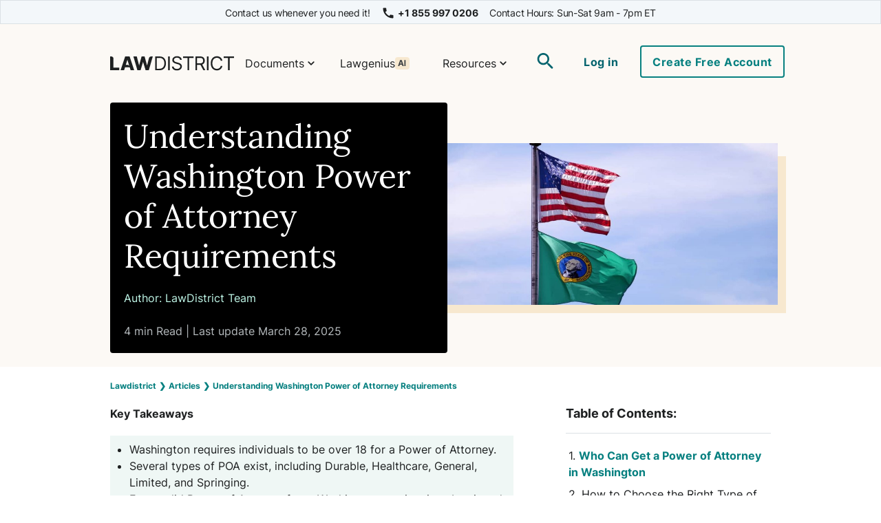

--- FILE ---
content_type: text/html;charset=UTF-8
request_url: https://www.lawdistrict.com/articles/washington-power-of-attorney-requirements
body_size: 55817
content:
<!DOCTYPE html>
<html lang="en-US" itemscope itemtype="https://schema.org/WebPage">
<head>
    <meta charset="utf-8" />
    <title>Understanding Washington Power of Attorney Requirements | LawDistrict</title>
    <meta http-equiv="X-UA-Compatible" content="IE=edge">
    <meta name="viewport" content="width=device-width, initial-scale=1">
    <link rel="icon" type="image/svg" href="[data-uri]" />

                                <meta name="description" content="Create a Washington Power of Attorney to ensure your wishes are honored. Learn the requirements and steps to draft your own legal document." />
                <meta name="robots" content="index, follow" />
      
<meta itemprop="name" content="Understanding Washington Power of Attorney Requirements">
<meta itemprop="description" content="Create a Washington Power of Attorney to ensure your wishes are honored. Learn the requirements and steps to draft your own legal document." />
  <link itemprop="url" href="https://www.lawdistrict.com/articles/washington-power-of-attorney-requirements"/>




<!-- Facebook -->
<meta property="og:locale" content="en_US" />
<meta property="og:type" content="article" />
<meta property="og:title" content="Understanding Washington Power of Attorney Requirements | LawDistrict"/>
<meta property="og:description" content="Create a Washington Power of Attorney to ensure your wishes are honored. Learn the requirements and steps to draft your own legal document." />
<meta property="og:url" content="https://www.lawdistrict.com/articles/washington-power-of-attorney-requirements" />
<meta property="og:site_name" content="LawDistrict" />
  <meta property="og:image" content="https://cdn.lawdistrict.com/user/pages/06.articles/260.washington-power-of-attorney-requirements/washington-power-of-attorney-requirements.jpg"/>
 


<!-- Twitter -->
<meta name="twitter:card" content="summary_large_image">
<meta name="twitter:site" content="@district_law">
<meta name="twitter:creator" content="@district_law">
<meta name="twitter:title" content="Understanding Washington Power of Attorney Requirements | LawDistrict">
<meta name="twitter:description" content="Create a Washington Power of Attorney to ensure your wishes are honored. Learn the requirements and steps to draft your own legal document.">
<meta name="twitter:url" content="https://www.lawdistrict.com/articles/washington-power-of-attorney-requirements" />
<meta property="twitter:image" content="https://cdn.lawdistrict.com/user/pages/06.articles/260.washington-power-of-attorney-requirements/washington-power-of-attorney-requirements.jpg"/>
        <link rel="canonical" href="https://www.lawdistrict.com/articles/washington-power-of-attorney-requirements" />
            <!-- Google Tag Manager --><script>(function(w,d,s,l,i){w[l]=w[l]||[];w[l].push({'gtm.start':new Date().getTime(),event:'gtm.js'});var f=d.getElementsByTagName(s)[0],j=d.createElement(s),dl=l!='dataLayer'?'&l='+l:'';j.defer=true;j.src='https://www.googletagmanager.com/gtm.js?id='+i+dl;f.parentNode.insertBefore(j,f);})(window,document,'script','dataLayer','GTM-NWRKHP7');</script>
<!-- End Google Tag Manager -->
        <script type="application/ld+json">
          {
            "@context": "https://schema.org",
            "@type": "Article",
            "mainEntityOfPage": {
              "@type": "WebPage",
					    "@id": "https://www.lawdistrict.com/articles/washington-power-of-attorney-requirements"
				    },
            "headline": "Understanding Washington Power of Attorney Requirements",
            "image": "https://cdn.lawdistrict.com/user/pages/06.articles/260.washington-power-of-attorney-requirements/washington-power-of-attorney-requirements.jpg",
            "datePublished": "2024-05-23T12:54:00+00:00",
            "dateModified": "2025-03-28T12:49:00+00:00",
            "description": "Create a Washington Power of Attorney to ensure your wishes are honored. Learn the requirements and steps to draft your own legal document.",
                          "author":  {
              "@type": "Person",
              "name": "LawDistrict Team",
              "url": "https://www.lawdistrict.com/author/lawdistrict"
              },
                        "publisher": {
              "@type": "Organization",
              "sameAs": "https://www.lawdistrict.com",
              "name": "LawDistrict",
              "logo": {
                "@type": "ImageObject",
                "url": "https://cdn.lawdistrict.com/user/themes/legal-blog/images/lawDistrict-logo.png"
              }
            }
          }

    </script>
  
                               
      
                
                  
    

    <style>
.desktop-search-wrapper .dropdown_input__results,body,html{font-family:Inter,sans-serif;font-size:16px}a,body,html{color:#1E2021}table tbody td,table thead th{border-right:1px solid #DBE1E5}ol[class],ul,ul[class]{list-style:none}.not-found,body{min-height:100vh}@font-face{font-family:Inter;font-style:normal;font-weight:300;font-display:swap;src:url(https://fonts.gstatic.com/s/inter/v13/UcC73FwrK3iLTeHuS_fvQtMwCp50KnMa25L7SUc.woff2) format("woff2");unicode-range:U+0100-02AF,U+0304,U+0308,U+0329,U+1E00-1E9F,U+1EF2-1EFF,U+2020,U+20A0-20AB,U+20AD-20CF,U+2113,U+2C60-2C7F,U+A720-A7FF}@font-face{font-family:Inter;font-style:normal;font-weight:300;font-display:swap;src:url(https://fonts.gstatic.com/s/inter/v13/UcC73FwrK3iLTeHuS_fvQtMwCp50KnMa1ZL7.woff2) format("woff2");unicode-range:U+0000-00FF,U+0131,U+0152-0153,U+02BB-02BC,U+02C6,U+02DA,U+02DC,U+0304,U+0308,U+0329,U+2000-206F,U+2074,U+20AC,U+2122,U+2191,U+2193,U+2212,U+2215,U+FEFF,U+FFFD}@font-face{font-family:Inter;font-style:normal;font-weight:400;font-display:swap;src:url(https://fonts.gstatic.com/s/inter/v13/UcC73FwrK3iLTeHuS_fvQtMwCp50KnMa25L7SUc.woff2) format("woff2");unicode-range:U+0100-02AF,U+0304,U+0308,U+0329,U+1E00-1E9F,U+1EF2-1EFF,U+2020,U+20A0-20AB,U+20AD-20CF,U+2113,U+2C60-2C7F,U+A720-A7FF}@font-face{font-family:Inter;font-style:normal;font-weight:400;font-display:swap;src:url(https://fonts.gstatic.com/s/inter/v13/UcC73FwrK3iLTeHuS_fvQtMwCp50KnMa1ZL7.woff2) format("woff2");unicode-range:U+0000-00FF,U+0131,U+0152-0153,U+02BB-02BC,U+02C6,U+02DA,U+02DC,U+0304,U+0308,U+0329,U+2000-206F,U+2074,U+20AC,U+2122,U+2191,U+2193,U+2212,U+2215,U+FEFF,U+FFFD}@font-face{font-family:Inter;font-style:normal;font-weight:700;font-display:swap;src:url(https://fonts.gstatic.com/s/inter/v13/UcC73FwrK3iLTeHuS_fvQtMwCp50KnMa25L7SUc.woff2) format("woff2");unicode-range:U+0100-02AF,U+0304,U+0308,U+0329,U+1E00-1E9F,U+1EF2-1EFF,U+2020,U+20A0-20AB,U+20AD-20CF,U+2113,U+2C60-2C7F,U+A720-A7FF}@font-face{font-family:Inter;font-style:normal;font-weight:700;font-display:swap;src:url(https://fonts.gstatic.com/s/inter/v13/UcC73FwrK3iLTeHuS_fvQtMwCp50KnMa1ZL7.woff2) format("woff2");unicode-range:U+0000-00FF,U+0131,U+0152-0153,U+02BB-02BC,U+02C6,U+02DA,U+02DC,U+0304,U+0308,U+0329,U+2000-206F,U+2074,U+20AC,U+2122,U+2191,U+2193,U+2212,U+2215,U+FEFF,U+FFFD}@font-face{font-family:Inter;font-style:normal;font-weight:800;font-display:swap;src:url(https://fonts.gstatic.com/s/inter/v13/UcC73FwrK3iLTeHuS_fvQtMwCp50KnMa25L7SUc.woff2) format("woff2");unicode-range:U+0100-02AF,U+0304,U+0308,U+0329,U+1E00-1E9F,U+1EF2-1EFF,U+2020,U+20A0-20AB,U+20AD-20CF,U+2113,U+2C60-2C7F,U+A720-A7FF}@font-face{font-family:Inter;font-style:normal;font-weight:800;font-display:swap;src:url(https://fonts.gstatic.com/s/inter/v13/UcC73FwrK3iLTeHuS_fvQtMwCp50KnMa1ZL7.woff2) format("woff2");unicode-range:U+0000-00FF,U+0131,U+0152-0153,U+02BB-02BC,U+02C6,U+02DA,U+02DC,U+0304,U+0308,U+0329,U+2000-206F,U+2074,U+20AC,U+2122,U+2191,U+2193,U+2212,U+2215,U+FEFF,U+FFFD}@font-face{font-family:Lora;font-style:normal;font-weight:400;font-display:swap;src:url(https://fonts.gstatic.com/s/lora/v32/0QIvMX1D_JOuMwT7I-NP.woff2) format("woff2");unicode-range:U+0100-02AF,U+0304,U+0308,U+0329,U+1E00-1E9F,U+1EF2-1EFF,U+2020,U+20A0-20AB,U+20AD-20CF,U+2113,U+2C60-2C7F,U+A720-A7FF}@font-face{font-family:Lora;font-style:normal;font-weight:400;font-display:swap;src:url(https://fonts.gstatic.com/s/lora/v32/0QIvMX1D_JOuMwr7Iw.woff2) format("woff2");unicode-range:U+0000-00FF,U+0131,U+0152-0153,U+02BB-02BC,U+02C6,U+02DA,U+02DC,U+0304,U+0308,U+0329,U+2000-206F,U+2074,U+20AC,U+2122,U+2191,U+2193,U+2212,U+2215,U+FEFF,U+FFFD}@font-face{font-family:Lora;font-style:normal;font-weight:700;font-display:swap;src:url(https://fonts.gstatic.com/s/lora/v32/0QIvMX1D_JOuMwT7I-NP.woff2) format("woff2");unicode-range:U+0100-02AF,U+0304,U+0308,U+0329,U+1E00-1E9F,U+1EF2-1EFF,U+2020,U+20A0-20AB,U+20AD-20CF,U+2113,U+2C60-2C7F,U+A720-A7FF}@font-face{font-family:Lora;font-style:normal;font-weight:700;font-display:swap;src:url(https://fonts.gstatic.com/s/lora/v32/0QIvMX1D_JOuMwr7Iw.woff2) format("woff2");unicode-range:U+0000-00FF,U+0131,U+0152-0153,U+02BB-02BC,U+02C6,U+02DA,U+02DC,U+0304,U+0308,U+0329,U+2000-206F,U+2074,U+20AC,U+2122,U+2191,U+2193,U+2212,U+2215,U+FEFF,U+FFFD}.fade{-webkit-animation-name:fade;-webkit-animation-duration:1.5s;animation-name:fade;animation-duration:1.5s}@-webkit-keyframes fade{from{opacity:.4}to{opacity:1}}@keyframes fade{from{opacity:.4}to{opacity:1}}main{background-color:#fff}a{text-decoration:none}.breadcrumbs__wrapper,.jumbotron__wrapper,.most--popular__wrapper,.wrapper,.wrapper__blog,.wrapper__footer,.wrapper__glossary,.wrapper__item{width:100%}@media (min-width:1200px){.breadcrumbs__wrapper,.jumbotron__wrapper,.most--popular__wrapper,.wrapper,.wrapper__blog,.wrapper__footer,.wrapper__glossary,.wrapper__item{max-width:1200px}}.flex{display:flex;height:100%}.flex.space-between{justify-content:space-between}.itemChanged{animation-name:fadeChangedItem;animation-duration:1s}.grouped-templates-container{margin-bottom:100px}.bold-text{font-weight:700}.red{color:#D63737}.align-right{text-align:right}.blogSlider__dots,.text-center,table{text-align:center}.weight-normal{font-weight:400}.lora{font-family:lora}table{margin:2.5rem 0;width:100%;border-radius:4px;border-collapse:collapse;display:table}table thead th{height:2.5rem;background-color:#E4F8F3}table thead th:first-child{border-top-left-radius:4px}table thead th:last-child{border-right:none;border-top-right-radius:4px}table thead tr{font-weight:700;padding:.5rem 0}table tbody td:last-child{border-right:none}table tbody tr{height:2.5rem}table tbody tr:nth-child(even){background:#F8F9FA}*,::after,::before{box-sizing:border-box}blockquote,body,dd,dl,figcaption,figure,h1,h2,h3,h4,li,ol[class],p,ul[class]{margin:0}body{scroll-behavior:smooth;text-rendering:optimizeSpeed;line-height:1.5;font-size:16px}a:not([class]){text-decoration-skip-ink:auto}img{max-width:100%;display:block}article>*+*{margin-top:1em}button,input,select,textarea{font:inherit}@media (prefers-reduced-motion:reduce){*{animation-duration:0s!important;animation-iteration-count:1!important;transition-duration:0s!important;scroll-behavior:auto!important}}.sans-serif{letter-spacing:-.3px;font-weight:400}.sans-serif--super-hero{font-size:3rem;line-height:3.375rem}.sans-serif--hero{font-size:2.25rem;line-height:2.5rem}.author__title,.item_glossary.most--popular__wrapper .glossary--term__content h1,.item_glossary.wrapper__glossary .glossary--term__content h1,.item_glossary.wrapper__item .glossary--term__content h1,.sans-serif--extra-large,.wrapper__blog.item_glossary .glossary--term__content h1{font-size:2rem;line-height:2.25rem}.item__content h2,.item_glossary.most--popular__wrapper .glossary--term__content h2,.item_glossary.wrapper__glossary .glossary--term__content h2,.item_glossary.wrapper__item .glossary--term__content h2,.sans-serif--super-large,.wrapper__blog.item_glossary .glossary--term__content h2{font-size:1.75rem;line-height:2rem}.item__content h3,.most--popular__title h2,.related--terms__title,.sans-serif--large,.sidebar--item__title{font-size:1.5rem;line-height:1.875rem}.card--item__title,.e-banner__text,.glossary__index--item,.item_glossary.most--popular__wrapper .glossary--term__content h3,.item_glossary.wrapper__glossary .glossary--term__content h3,.item_glossary.wrapper__item .glossary--term__content h3,.jumbotron__content,.message__title,.sans-serif--big,.share--title,.toc__title,.wrapper__blog.item_glossary .glossary--term__content h3{font-size:1.125rem;line-height:1.5rem}.author__description,.faqs__item h3,.sans-serif--medium,.siteinfo__title{font-size:1rem;line-height:1.375rem}.author__description-container .subtitle,.footer__title,.jumbotron__subtitle,.navigation-pane__trigger,.sans-serif--small,.siteinfo__description,.toc--content ul.menu_level_1 li,.toc--content ul.menu_level_2 li{font-size:.875rem;line-height:1.125rem}.breadcrumbs,.disclaimer__content,.disclaimer__list--item,.footer__list--item,.footer__list--subcategory,.sans-serif--extra-small{font-size:.75rem;line-height:1rem}.blog-slider__item--title,.e-banner__secondary--title,.e-banner__title,.glossary__section--item,.jumbotron__title,.most--popular__title--secondary h2,.serif,.serif--extra-large,.serif--hero,.serif--jumbotron,.serif--large,.serif--super-hero,.serif--super-large,.title-social__title{letter-spacing:-.3px;font-weight:400;font-family:Lora,serif}.serif--super-hero{font-size:2.25rem;line-height:3rem}@media (min-width:720px){.serif--super-hero{font-size:3rem;line-height:3.625rem}}.e-banner__title,.glossary__section--item,.serif--hero,.title-social__title{font-size:2.25rem;line-height:3rem}.blog-slider__item--title,.serif--jumbotron{font-size:1.75rem;line-height:2.25rem}@media (min-width:720px){.blog-slider__item--title,.serif--jumbotron{font-size:3rem;line-height:3.625rem}}.jumbotron__title,.serif--extra-large{font-size:1.75rem;line-height:2.25rem}@media (min-width:720px){.jumbotron__title,.serif--extra-large{font-size:2rem;line-height:2.625rem}.blog-slider{padding-bottom:1.25rem}}.most--popular__title--secondary h2,.serif--super-large{font-size:1.75rem;line-height:2.25rem}.e-banner__secondary--title,.serif--large{font-size:1.5rem;line-height:1.875rem}.blog-slider{background-color:#FCF9F5;overflow:hidden}@media (min-width:720px){.blog-slider__area{max-width:960px;margin:auto}}@media (min-width:1440px){.blog-slider__area{margin:0 auto 1.5rem;max-width:1200px}.blog-slider__article{padding-bottom:.25rem}}.blog-slider__container{width:100%;position:relative;margin:auto}@media (min-width:720px){.blog-slider__container{padding:0 1.25rem}}@media (min-width:960px){.blog-slider{overflow:unset}.blog-slider__container{max-width:960px;padding:0}}@media (min-width:1440px){.blog-slider__container{max-width:1200px;padding:0}}.blog-slider__item{width:100%;display:-webkit-box;display:-ms-flexbox;display:flex;-ms-flex-wrap:wrap;flex-wrap:wrap;flex-direction:column}.blog-slider__item--title{margin-bottom:1.25rem;color:#fff;font-weight:400}.blog-slider__item--title a{color:inherit}.blog-slider__item--title h1{font-weight:inherit;font-size:inherit}.blog-slider__item--btn{margin-bottom:1.5rem}.blog-slider__item--link{color:#C0F7E8;display:flex}.blog-slider__item--link:after{margin-left:.25rem}.blog-slider__item--author{color:#C0F7E8;margin-bottom:1.5rem}.blog-slider__item--author a{color:inherit}.blog-slider__item--image img{height:auto}@media (min-width:720px){.blog-slider__item{flex-direction:row;flex-wrap:nowrap;position:relative}.blog-slider__item--image{border:0}.blog-slider__item--image:after{content:"";background:#F7E8CF;height:.75rem;width:100%;display:block}}.blog-slider__item--image__large img{height:auto}@media (min-width:1200px){.blog-slider__item--image__large{position:relative}.blog-slider__item--image__large:after,.blog-slider__item--image__large:before{content:"";background:#F7E8CF;height:97%;width:.75rem;display:block;bottom:-.75rem;position:absolute}.blog-slider__item--image__large:after{right:-.75rem}.blog-slider__item--image__large:before{left:-.75rem}}.blog-slider__item--text{max-width:600px;margin-left:auto;background:#000;padding:1.25rem;box-sizing:content-box;border-radius:4px}.blog-slider__item--metadata{display:flex;flex-wrap:wrap}.blog-slider__item--date{display:flex;color:#B5BABD}.blog-slider__item--date:before{margin-right:.5rem}.blog-slider__item--tags{display:flex;flex-wrap:wrap}.blog-slider__section{-webkit-box-flex:0;-ms-flex:0 0 100%;flex:0 0 100%;max-width:100%}.blog-slider__section--text{order:2;padding:1.25rem;box-sizing:content-box;margin-top:-2.5rem;z-index:2;color:#fff}@media (min-width:720px){.blog-slider__section{-webkit-box-flex:0;-ms-flex:0 0 50%;flex:0 0 50%;max-width:50%}.blog-slider__section--text{padding:0;order:1;margin-top:0;-webkit-box-flex:0;-ms-flex:0 0 50%;flex:0 0 66%;max-width:30.625rem}}@media (min-width:1440px){.blog-slider__section--text{margin-top:5rem;margin-bottom:5rem}.blog-slider__section--image{max-width:55rem;position:absolute;right:0;top:0;bottom:0}}.blog-slider__section--image{order:1;margin-top:1.5rem}@media (min-width:720px){.blog-slider__section--image{display:flex;justify-content:center;flex-direction:column;margin:0}}.next,.prev{cursor:pointer;position:absolute;top:0;top:50%;width:auto;margin-top:-22px;padding:16px;color:#fff;font-weight:700;font-size:18px;transition:.6s ease;border-radius:0 3px 3px 0}.next{right:0;border-radius:3px 0 0 3px}.next:hover,.prev:hover{background-color:rgba(0,0,0,.8)}.blogSlider__dots{padding-bottom:1.25rem;display:flex}@media (min-width:720px){.blogSlider__dots{text-align:left;padding:0;margin-top:1.25rem}}@media (min-width:1440px){.blogSlider__dots{position:absolute;bottom:-.75rem;width:100%}}.blogSlider__dots--container{max-width:1200px;margin:auto;display:flex}@media (min-width:720px){.blogSlider__dots--container{margin:0}}.blogSlider__dots--next:before,.blogSlider__dots--prev:before{height:24px;width:24px;cursor:pointer}.blogSlider__dots--dot{cursor:pointer;height:10px;width:10px;margin:.5rem .25rem;background-color:#B5BABD;border-radius:50%;display:inline-block;transition:background-color .6s ease}.blogSlider__dots--dot:last-child{margin:0}.active,.blogSlider__dots--dot:hover{background-color:#3D4042}.blog_articles.most--popular__wrapper,.blog_articles.wrapper__glossary,.blog_articles.wrapper__item,.wrapper__blog.blog_articles{display:-webkit-box;display:-ms-flexbox;display:flex;-webkit-box-orient:vertical;-webkit-box-direction:normal;-ms-flex-direction:column;flex-direction:column}.blog_articles.most--popular__wrapper .blog__content,.blog_articles.wrapper__glossary .blog__content,.blog_articles.wrapper__item .blog__content,.wrapper__blog.blog_articles .blog__content{margin-bottom:1rem}@media (min-width:1200px){.blog_articles.most--popular__wrapper,.blog_articles.wrapper__glossary,.blog_articles.wrapper__item,.wrapper__blog.blog_articles{-webkit-box-orient:horizontal;-webkit-box-direction:normal;-webkit-box-pack:justify;-ms-flex-direction:row;flex-direction:row;justify-content:space-between}.blog_articles.most--popular__wrapper .blog__content,.blog_articles.wrapper__glossary .blog__content,.blog_articles.wrapper__item .blog__content,.wrapper__blog.blog_articles .blog__content{width:61%}}.blog_articles.most--popular__wrapper .blog__sidebar_elements,.blog_articles.wrapper__glossary .blog__sidebar_elements,.blog_articles.wrapper__item .blog__sidebar_elements,.wrapper__blog.blog_articles .blog__sidebar_elements{display:-webkit-box;display:-ms-flexbox;display:flex;-webkit-box-orient:vertical;-webkit-box-direction:normal;-ms-flex-direction:column;flex-direction:column}@media (min-width:720px){.blog_articles.most--popular__wrapper .blog__sidebar_elements,.blog_articles.wrapper__glossary .blog__sidebar_elements,.blog_articles.wrapper__item .blog__sidebar_elements,.wrapper__blog.blog_articles .blog__sidebar_elements{display:-webkit-box;display:-ms-flexbox;display:flex;-webkit-box-orient:horizontal;-webkit-box-direction:normal;-ms-flex-direction:row;flex-direction:row;-webkit-box-pack:justify;-ms-flex-pack:justify;justify-content:space-between}.blog_articles.most--popular__wrapper .blog__sidebar_elements .sidebar--items,.blog_articles.wrapper__glossary .blog__sidebar_elements .sidebar--items,.blog_articles.wrapper__item .blog__sidebar_elements .sidebar--items,.wrapper__blog.blog_articles .blog__sidebar_elements .sidebar--items{width:61%}}@media (min-width:720px) and (min-width:1200px){.blog_articles.most--popular__wrapper .blog__sidebar_elements .sidebar--items,.blog_articles.wrapper__glossary .blog__sidebar_elements .sidebar--items,.blog_articles.wrapper__item .blog__sidebar_elements .sidebar--items,.wrapper__blog.blog_articles .blog__sidebar_elements .sidebar--items{width:100%}}@media (min-width:720px){.blog_articles.most--popular__wrapper .blog__sidebar_elements .item__sidebar_elements_fl_g_fti,.blog_articles.wrapper__glossary .blog__sidebar_elements .item__sidebar_elements_fl_g_fti,.blog_articles.wrapper__item .blog__sidebar_elements .item__sidebar_elements_fl_g_fti,.wrapper__blog.blog_articles .blog__sidebar_elements .item__sidebar_elements_fl_g_fti{width:36%;margin-top:3rem}.glossary__list{column-count:2}}@media (min-width:720px) and (min-width:1200px){.blog_articles.most--popular__wrapper .blog__sidebar_elements .item__sidebar_elements_fl_g_fti,.blog_articles.wrapper__glossary .blog__sidebar_elements .item__sidebar_elements_fl_g_fti,.blog_articles.wrapper__item .blog__sidebar_elements .item__sidebar_elements_fl_g_fti,.wrapper__blog.blog_articles .blog__sidebar_elements .item__sidebar_elements_fl_g_fti{width:100%;margin-top:0}}@media (min-width:1200px){.blog_articles.most--popular__wrapper .blog__sidebar_elements,.blog_articles.wrapper__glossary .blog__sidebar_elements,.blog_articles.wrapper__item .blog__sidebar_elements,.wrapper__blog.blog_articles .blog__sidebar_elements{-webkit-box-orient:vertical;-webkit-box-direction:reverse;-ms-flex-direction:column-reverse;flex-direction:column-reverse;width:31%;justify-content:flex-end}}.blog_articles.most--popular__wrapper .blog__sidebar_elements .item__sidebar_elements_fl_g_fti,.blog_articles.wrapper__glossary .blog__sidebar_elements .item__sidebar_elements_fl_g_fti,.blog_articles.wrapper__item .blog__sidebar_elements .item__sidebar_elements_fl_g_fti,.wrapper__blog.blog_articles .blog__sidebar_elements .item__sidebar_elements_fl_g_fti{display:-webkit-box;display:-ms-flexbox;display:flex;-webkit-box-orient:vertical;-webkit-box-direction:normal;-ms-flex-direction:column;flex-direction:column}.blog_articles.most--popular__wrapper .blog__sidebar_elements .item__sidebar_elements_fl_g_fti .share,.blog_articles.wrapper__glossary .blog__sidebar_elements .item__sidebar_elements_fl_g_fti .share,.blog_articles.wrapper__item .blog__sidebar_elements .item__sidebar_elements_fl_g_fti .share,.wrapper__blog.blog_articles .blog__sidebar_elements .item__sidebar_elements_fl_g_fti .share{display:none}@media (min-width:1200px){.blog_articles.most--popular__wrapper .blog__sidebar_elements .item__sidebar_elements_fl_g_fti .share,.blog_articles.wrapper__glossary .blog__sidebar_elements .item__sidebar_elements_fl_g_fti .share,.blog_articles.wrapper__item .blog__sidebar_elements .item__sidebar_elements_fl_g_fti .share,.wrapper__blog.blog_articles .blog__sidebar_elements .item__sidebar_elements_fl_g_fti .share{display:block}}.glossary__content{flex:0 0 100%;max-width:100%}@media screen and (-ms-high-contrast:active),(-ms-high-contrast:none){.glossary__content{flex:none}}.glossary__sidebar{flex:0 0 100%;max-width:100%}@media screen and (-ms-high-contrast:active),(-ms-high-contrast:none){.glossary__sidebar{flex:none}}.glossary__list{padding-top:2rem}.glossary__section{-webkit-column-break-inside:avoid;page-break-inside:avoid;break-inside:avoid-column;display:table;margin-bottom:2rem}.glossary__section--item{color:#1E2021;margin:2rem 0 .5rem}.glossary__index--item,.glossary__section--link{color:#05646E;font-weight:700}.glossary__section--item:first-child{margin-top:0}.glossary__section--term{margin-bottom:.5rem}.glossary__index{margin-top:1rem;display:flex;flex-wrap:wrap}.glossary__index--item{margin:.5rem}.glossary__index--item a{font-size:inherit;color:inherit}.item__content a:not(.cta__button),.item_glossary.most--popular__wrapper .glossary--term__content a:not(.cta__button),.item_glossary.wrapper__glossary .glossary--term__content a:not(.cta__button),.item_glossary.wrapper__item .glossary--term__content a:not(.cta__button),.wrapper__blog.item_glossary .glossary--term__content a:not(.cta__button){color:#078080;text-decoration:underline}@media (min-width:720px){.glossary__index{display:none}.item_article.most--popular__wrapper .wrapper__item__content,.item_article.wrapper__glossary .wrapper__item__content,.item_article.wrapper__item .wrapper__item__content,.wrapper__blog.item_article .wrapper__item__content{width:61%;float:left}}.item_article.most--popular__wrapper,.item_article.wrapper__glossary,.item_article.wrapper__item,.wrapper__blog.item_article{display:-webkit-box;display:-ms-flexbox;display:flex;-webkit-box-orient:vertical;-webkit-box-direction:normal;-ms-flex-direction:column;flex-direction:column}@media (min-width:960px){.glossary__list{column-count:3}.item_article.most--popular__wrapper,.item_article.wrapper__glossary,.item_article.wrapper__item,.wrapper__blog.item_article{-ms-flex-direction:row;flex-direction:row}}.item_article.most--popular__wrapper .wrapper__item__content,.item_article.wrapper__glossary .wrapper__item__content,.item_article.wrapper__item .wrapper__item__content,.wrapper__blog.item_article .wrapper__item__content{-webkit-box-ordinal-group:3;-ms-flex-order:2;order:2}.item_article.most--popular__wrapper .item__toc,.item_article.wrapper__glossary .item__toc,.item_article.wrapper__item .item__toc,.wrapper__blog.item_article .item__toc{-webkit-box-ordinal-group:2;-ms-flex-order:1;order:1;margin:1rem 0 1.5rem}@media (min-width:1200px){.item_article.most--popular__wrapper .item__toc,.item_article.wrapper__glossary .item__toc,.item_article.wrapper__item .item__toc,.wrapper__blog.item_article .item__toc{width:100%}}.item_article.most--popular__wrapper .item__sidebar_elements,.item_article.wrapper__glossary .item__sidebar_elements,.item_article.wrapper__item .item__sidebar_elements,.wrapper__blog.item_article .item__sidebar_elements{position:sticky;top:110px;height:100%;-webkit-box-ordinal-group:4;-ms-flex-order:3;order:3}.item_article.most--popular__wrapper .item__sidebar_elements .item__sidebar_elements_fl_g_fti .share,.item_article.wrapper__glossary .item__sidebar_elements .item__sidebar_elements_fl_g_fti .share,.item_article.wrapper__item .item__sidebar_elements .item__sidebar_elements_fl_g_fti .share,.wrapper__blog.item_article .item__sidebar_elements .item__sidebar_elements_fl_g_fti .share{display:none}@media (min-width:960px){.item_article.most--popular__wrapper .wrapper__item__content,.item_article.wrapper__glossary .wrapper__item__content,.item_article.wrapper__item .wrapper__item__content,.wrapper__blog.item_article .wrapper__item__content{width:100%}.item_article.most--popular__wrapper .item__sidebar_elements .item__sidebar_elements_fl_g_fti .share,.item_article.wrapper__glossary .item__sidebar_elements .item__sidebar_elements_fl_g_fti .share,.item_article.wrapper__item .item__sidebar_elements .item__sidebar_elements_fl_g_fti .share,.wrapper__blog.item_article .item__sidebar_elements .item__sidebar_elements_fl_g_fti .share{display:block}}@media (min-width:720px){.item_article.most--popular__wrapper .item__toc,.item_article.wrapper__glossary .item__toc,.item_article.wrapper__item .item__toc,.wrapper__blog.item_article .item__toc{float:right;margin:0 0 1.5rem;position:sticky;top:110px}.item_article.most--popular__wrapper .item__sidebar_elements,.item_article.wrapper__glossary .item__sidebar_elements,.item_article.wrapper__item .item__sidebar_elements,.wrapper__blog.item_article .item__sidebar_elements{clear:both;display:-webkit-box;display:-ms-flexbox;display:flex;-webkit-box-orient:horizontal;-webkit-box-direction:normal;-ms-flex-direction:row;flex-direction:row;-webkit-box-pack:justify;-ms-flex-pack:justify;justify-content:space-between}.item_article.most--popular__wrapper .item__sidebar_elements .sidebar--items,.item_article.wrapper__glossary .item__sidebar_elements .sidebar--items,.item_article.wrapper__item .item__sidebar_elements .sidebar--items,.wrapper__blog.item_article .item__sidebar_elements .sidebar--items{width:61%}}@media (min-width:720px) and (min-width:960px){.item_article.most--popular__wrapper .item__sidebar_elements .sidebar--items,.item_article.wrapper__glossary .item__sidebar_elements .sidebar--items,.item_article.wrapper__item .item__sidebar_elements .sidebar--items,.wrapper__blog.item_article .item__sidebar_elements .sidebar--items{width:100%}}@media (min-width:720px){.item_article.most--popular__wrapper .item__sidebar_elements .item__sidebar_elements_fl_g_fti,.item_article.wrapper__glossary .item__sidebar_elements .item__sidebar_elements_fl_g_fti,.item_article.wrapper__item .item__sidebar_elements .item__sidebar_elements_fl_g_fti,.wrapper__blog.item_article .item__sidebar_elements .item__sidebar_elements_fl_g_fti{display:-webkit-box;display:-ms-flexbox;display:flex;-webkit-box-orient:vertical;-webkit-box-direction:normal;-ms-flex-direction:column;flex-direction:column;width:36%;margin-top:3rem}}@media (min-width:720px) and (min-width:960px){.item_article.most--popular__wrapper .item__sidebar_elements .item__sidebar_elements_fl_g_fti,.item_article.wrapper__glossary .item__sidebar_elements .item__sidebar_elements_fl_g_fti,.item_article.wrapper__item .item__sidebar_elements .item__sidebar_elements_fl_g_fti,.wrapper__blog.item_article .item__sidebar_elements .item__sidebar_elements_fl_g_fti{width:100%;margin-top:0}}@media (min-width:960px){.item_article.most--popular__wrapper .item__sidebar_elements,.item_article.wrapper__glossary .item__sidebar_elements,.item_article.wrapper__item .item__sidebar_elements,.wrapper__blog.item_article .item__sidebar_elements{display:-webkit-box;display:-ms-flexbox;display:flex;-webkit-box-orient:vertical;-webkit-box-direction:normal;-ms-flex-direction:column;flex-direction:column;width:36%;float:right;clear:none}.item__header{padding-left:1.25rem}}@media (min-width:1200px){.item_article.most--popular__wrapper .item__sidebar_elements,.item_article.wrapper__glossary .item__sidebar_elements,.item_article.wrapper__item .item__sidebar_elements,.wrapper__blog.item_article .item__sidebar_elements{width:31%}}.item__header{background-color:#FCF4E5}@media (min-width:960px){.item__header{padding-left:0}.item__inner{position:-webkit-sticky;position:sticky;top:110px}}.item__content{margin-bottom:2.5rem}.item__content ol:not(.faqs__list),.item__content ul:not(.faqs__list){margin:1rem 0;background:#EFF7F5;padding:.5rem .5rem .5rem 1.75rem}.item__content ul:not(.faqs__list){list-style:disc}.item__content h2,.item__content h3{font-weight:700;margin-bottom:1.75rem}.card--item,.item__content p{margin-bottom:1.25rem}.item__content p a.cta__button{margin-bottom:1.5rem;display:flex;width:fit-content}.contentAndToc-is-tablet{display:none}@media (min-width:720px){.contentAndToc-is-tablet{display:flex;flex-direction:row-reverse;justify-content:space-between}}@media (min-width:960px){.contentAndToc-is-tablet{display:none}}.contentAndToc-isNot-tablet{display:flex;flex-direction:column}@media (min-width:960px){.contentAndToc-isNot-tablet{display:flex;flex-direction:column;width:61%}}.toc-is-mobile{display:block;visibility:visible;width:100%}@media (min-width:720px){.toc-is-mobile{visibility:hidden;display:none}}.toc-is-desktop{display:none;visibility:hidden}@media (min-width:960px){.toc-is-desktop{display:block;visibility:visible}}.navigation-pane__mobile .navigation-pane__esignature img,.navigation-pane__mobile .navigation-pane__help img,.navigation-pane__mobile .navigation-pane__lawgenius img,.navigation-pane__mobile .navigation-pane__resources img,.toc-is-tablet{visibility:hidden}.toc-is-tablet{display:none}@media (min-width:720px){.toc-is-tablet{display:block;visibility:visible;width:36%}}.banner-is-desktop{display:none}@media (min-width:960px){.toc-is-tablet{display:none;visibility:hidden}.banner-is-desktop{display:block}}.banner-is-mobileAndTablet{display:flex;flex-direction:column;margin-top:3rem;width:100%}@media (min-width:960px){.banner-is-mobileAndTablet{display:none}}.item_glossary.most--popular__wrapper,.item_glossary.wrapper__glossary,.item_glossary.wrapper__item,.wrapper__blog.item_glossary{display:-webkit-box;display:-ms-flexbox;display:flex;-webkit-box-orient:vertical;-webkit-box-direction:normal;-ms-flex-direction:column;flex-direction:column}@media (min-width:720px){.banner-is-mobileAndTablet{width:36%}.item_glossary.most--popular__wrapper,.item_glossary.wrapper__glossary,.item_glossary.wrapper__item,.wrapper__blog.item_glossary{display:flex;flex-direction:row}.item_glossary.most--popular__wrapper .wrapper__blog__content,.item_glossary.wrapper__glossary .wrapper__blog__content,.item_glossary.wrapper__item .wrapper__blog__content,.wrapper__blog.item_glossary .wrapper__blog__content{float:left}}.item_glossary.most--popular__wrapper .wrapper__blog__content,.item_glossary.wrapper__glossary .wrapper__blog__content,.item_glossary.wrapper__item .wrapper__blog__content,.wrapper__blog.item_glossary .wrapper__blog__content{-webkit-box-ordinal-group:3;-ms-flex-order:2;order:2}.item_glossary.most--popular__wrapper .item__toc,.item_glossary.wrapper__glossary .item__toc,.item_glossary.wrapper__item .item__toc,.wrapper__blog.item_glossary .item__toc{-webkit-box-ordinal-group:2;-ms-flex-order:1;order:1;margin:1rem 0 1.5rem}.item_glossary.most--popular__wrapper .glossary--term__sidebar_elements,.item_glossary.wrapper__glossary .glossary--term__sidebar_elements,.item_glossary.wrapper__item .glossary--term__sidebar_elements,.wrapper__blog.item_glossary .glossary--term__sidebar_elements{-webkit-box-ordinal-group:4;-ms-flex-order:3;order:3;position:sticky;top:110px;height:100%}@media (min-width:720px){.item_glossary.most--popular__wrapper .item__toc,.item_glossary.wrapper__glossary .item__toc,.item_glossary.wrapper__item .item__toc,.wrapper__blog.item_glossary .item__toc{margin:0 0 1.5rem}.item_glossary.most--popular__wrapper .glossary--term__sidebar_elements,.item_glossary.wrapper__glossary .glossary--term__sidebar_elements,.item_glossary.wrapper__item .glossary--term__sidebar_elements,.wrapper__blog.item_glossary .glossary--term__sidebar_elements{width:34%;float:right;display:flex;flex-direction:column;justify-content:flex-end}}.item_glossary.most--popular__wrapper .glossary--term__sidebar_elements .banner-is-mobileAndTablet,.item_glossary.most--popular__wrapper .glossary--term__sidebar_elements .toc-is-tablet,.item_glossary.wrapper__glossary .glossary--term__sidebar_elements .banner-is-mobileAndTablet,.item_glossary.wrapper__glossary .glossary--term__sidebar_elements .toc-is-tablet,.item_glossary.wrapper__item .glossary--term__sidebar_elements .banner-is-mobileAndTablet,.item_glossary.wrapper__item .glossary--term__sidebar_elements .toc-is-tablet,.wrapper__blog.item_glossary .glossary--term__sidebar_elements .banner-is-mobileAndTablet,.wrapper__blog.item_glossary .glossary--term__sidebar_elements .toc-is-tablet{width:100%}.item_glossary.most--popular__wrapper .glossary--term__content,.item_glossary.wrapper__glossary .glossary--term__content,.item_glossary.wrapper__item .glossary--term__content,.wrapper__blog.item_glossary .glossary--term__content{width:90%}.item_glossary.most--popular__wrapper .glossary--term__content ul:not(.faqs__list),.item_glossary.wrapper__glossary .glossary--term__content ul:not(.faqs__list),.item_glossary.wrapper__item .glossary--term__content ul:not(.faqs__list),.wrapper__blog.item_glossary .glossary--term__content ul:not(.faqs__list){background:#EFF7F5;padding:.5rem .5rem .5rem 1.75rem;margin:1rem 0;list-style:disc}.item_glossary.most--popular__wrapper .glossary--term__content ol:not(.faqs__list),.item_glossary.wrapper__glossary .glossary--term__content ol:not(.faqs__list),.item_glossary.wrapper__item .glossary--term__content ol:not(.faqs__list),.wrapper__blog.item_glossary .glossary--term__content ol:not(.faqs__list){background:#EFF7F5;padding:.5rem .5rem .5rem 1.75rem;margin:1rem 0}.item_glossary.most--popular__wrapper .glossary--term__content h1,.item_glossary.most--popular__wrapper .glossary--term__content h2,.item_glossary.most--popular__wrapper .glossary--term__content h3,.item_glossary.wrapper__glossary .glossary--term__content h1,.item_glossary.wrapper__glossary .glossary--term__content h2,.item_glossary.wrapper__glossary .glossary--term__content h3,.item_glossary.wrapper__item .glossary--term__content h1,.item_glossary.wrapper__item .glossary--term__content h2,.item_glossary.wrapper__item .glossary--term__content h3,.wrapper__blog.item_glossary .glossary--term__content h1,.wrapper__blog.item_glossary .glossary--term__content h2,.wrapper__blog.item_glossary .glossary--term__content h3{font-weight:700;margin-bottom:1.5rem}.item_glossary.most--popular__wrapper .glossary--term__content p,.item_glossary.wrapper__glossary .glossary--term__content p,.item_glossary.wrapper__item .glossary--term__content p,.wrapper__blog.item_glossary .glossary--term__content p{margin-bottom:1.5rem}.item_glossary.most--popular__wrapper .glossary--term__content p a.cta__button,.item_glossary.wrapper__glossary .glossary--term__content p a.cta__button,.item_glossary.wrapper__item .glossary--term__content p a.cta__button,.wrapper__blog.item_glossary .glossary--term__content p a.cta__button{margin-bottom:1.5rem;display:flex;width:fit-content}footer{clear:both}.sidebar--item{margin-bottom:1.5rem}.sidebar--item__title{font-weight:700;margin-bottom:1rem;color:#3D4042}.sidebar--item__banner--logged{display:none}.sidebar--items{margin-bottom:2.5rem}.sidebar--items__glossary{margin-bottom:2rem}.not-found__image,.sidebar--banner,.sidebar--banner__secondary{margin-bottom:2.5rem}@media (min-width:720px){.sidebar--items__glossary{order:2;margin-top:2rem;flex:0 0 100%;max-width:100%;padding-bottom:2rem}.sidebar--banner__secondary{margin-bottom:2.5rem}}.sidebar--banner__glossary{flex:0 0 100%;max-width:100%}.not-found{align-items:center;display:flex;flex-direction:column;justify-content:center;padding:0 1.5rem;text-align:center}@media (min-width:720px){.not-found{min-height:70vh}.not-found__title{font-size:3rem;line-height:3.625rem}}@media (min-width:1200px){.not-found{min-height:auto;padding:8rem 0 12rem}}.not-found__image{max-width:15.5rem}@media (min-width:960px){.not-found{flex-direction:row;text-align:left}.not-found__image{margin-bottom:0;margin-right:3.25rem;max-width:initial}}.not-found__title{margin-bottom:1rem}.not-found__text{margin-bottom:2.5rem}.not-found__button{padding:.8rem 1rem;align-self:center;border-radius:4px;cursor:pointer;transition:all .3s ease;letter-spacing:.5px;font-size:1rem;outline:0;white-space:nowrap;background-color:#078080;color:#FFF;font-weight:700}.author__area,.author__biography,.faqs__header--active,.faqs__header:hover{background-color:#FCF4E5}.author__biography{min-height:480px;overflow:hidden;padding-bottom:2rem}@media (min-width:720px){.author__biography{padding-bottom:1.25rem}.author__area .sizes{max-width:960px;margin:auto}}@media (min-width:960px){.author__biography{overflow:unset}}.author__area{overflow:hidden;padding-bottom:3rem}.author__area .sizes{position:relative}@media (min-width:1440px){.author__area .sizes{margin:0 auto;max-width:1200px}}.author__title{margin:3rem auto 2.5rem;max-width:960px;padding:1.5rem 1.25rem}@media (max-width:960px){.author__title{margin:2rem auto}}@media (min-width:1440px){.author__title{max-width:1200px}}.author__image-container{position:absolute;z-index:1000;width:154px;height:154px;margin:12px 95px 492px 100px;border-radius:4px;padding-left:1rem}.author__image-container img{max-width:154px}@media (min-width:720px){.author__image-container img{max-width:260px}}@media (min-width:1200px){.author__image-container img{max-width:300px}}@media (min-width:328px) and (max-width:720px){.author__image-container{margin:0;left:calc(50% - 10px);-webkit-transform:translateX(-50%);transform:translateX(-50%)}}@media (min-width:720px){.author__image-container{width:300px;height:300px;margin:0 16px 16px 0;padding-top:24px}}@media (min-width:960px){.author__image-container{padding-left:0}}.author__description-container{position:relative;top:50%;left:0;max-width:630px;margin:96px 26px 16px 16px;border-radius:4px;background-color:#FFF;padding:5rem 2rem 1rem 2.5rem;display:inline-flex;flex-direction:column;-webkit-box-shadow:12px 10px 0 0 #F5DAB0;box-shadow:12px 10px 0 0 #F5DAB0}@media (min-width:575px) and (max-width:1440px){.author__description-container{-webkit-box-shadow:16px 12px 0 0 #F5DAB0;box-shadow:16px 12px 0 0 #F5DAB0}}@media (min-width:575px){.author__description-container{margin:88px 30px 16px 16px}}@media (min-width:720px){.author__description-container{max-width:490px;left:32%;margin:42px 8px 8px 0;padding:2rem 3rem 2rem 4rem}}@media (min-width:960px){.author__description-container{left:20%;margin:48px 16px 16px 0;padding:2rem 2rem 2rem 8.5rem;max-width:750px}}@media (min-width:1440px){.author__description-container{padding:2rem 2rem 2rem 6rem;max-width:945px}}@media screen and (min-width:1440px) and (-ms-high-contrast:active),(min-width:1440px) and (-ms-high-contrast:none){.author__description-container{padding:2rem 3.5rem 2rem 6rem}}.author__description-container .subtitle{text-align:center;color:#6D7275;margin-bottom:1.5rem}.author__description{color:#3D4042}.author__description p{font-size:inherit;line-height:inherit;margin-bottom:1.5rem}.author__description p:last-child{margin-bottom:0}.author__description a{text-decoration:underline;color:#078080}.author__title-social{display:flex;flex-direction:row;justify-content:space-between}.author__title-social img{max-width:32px}@media (min-width:960px){.author__title-social img{max-width:24px;margin-left:1rem}}.author__social-tablet{display:none}@media (min-width:720px) and (max-width:960px){.author__social-tablet{position:absolute;top:320px;width:246px;display:flex;justify-content:center;align-items:center;padding-left:2rem;z-index:1000}}@media (max-width:960px){.author__social-tablet img{margin-left:1rem}}.author__social-mobile{width:80%;display:flex;justify-content:center;align-items:center;padding-left:2rem;margin:1.3rem 0}.author__social-mobile img{margin-left:1rem}@media (min-width:720px){.author__description-container .subtitle{text-align:left}.author__social-mobile{display:none}}.title-social{display:flex}.title-social__title{width:100%;display:flex;flex-direction:column;color:#02374A;margin-bottom:.5rem}.title-social__title h1{text-align:center;font-size:inherit;font-weight:inherit}.title-social__social{display:none}@media (min-width:960px){.title-social__social{display:flex;justify-content:flex-end;align-items:center}}.author__sidebar_elements{display:-webkit-box;display:-ms-flexbox;display:flex;-webkit-box-orient:vertical;-webkit-box-direction:normal}@media (min-width:720px){.title-social__title{margin-bottom:0}.title-social__title h1{text-align:left}.author__sidebar_elements{display:-webkit-box;display:-ms-flexbox;display:flex;-webkit-box-orient:horizontal;-webkit-box-direction:normal;-ms-flex-direction:column;flex-direction:column;-webkit-box-pack:justify;-ms-flex-pack:justify;justify-content:space-between}.author__sidebar_elements .sidebar--items{width:61%}}@media (min-width:720px) and (min-width:1200px){.author__sidebar_elements .sidebar--items{width:100%}}@media (min-width:720px){.author__sidebar_elements .item__sidebar_elements_fl_g_fti{width:36%;margin-top:3rem}}@media (min-width:720px) and (min-width:1200px){.author__sidebar_elements .item__sidebar_elements_fl_g_fti{width:100%;margin-top:0}}@media (min-width:1200px){.author__sidebar_elements{-webkit-box-orient:vertical;-webkit-box-direction:reverse;-ms-flex-direction:column-reverse;flex-direction:column-reverse;width:31%;justify-content:flex-end}}.author__sidebar_elements .item__sidebar_elements_fl_g_fti{display:-webkit-box;display:-ms-flexbox;display:flex;-webkit-box-orient:vertical;-webkit-box-direction:normal;-ms-flex-direction:column;flex-direction:column}.author__sidebar_elements .item__sidebar_elements_fl_g_fti .share{display:none}@media (min-width:1200px){.author__sidebar_elements .item__sidebar_elements_fl_g_fti .share{display:block}}.header{background-color:#FCF9F5}.header__logo{z-index:10;min-width:max-content}.header__secondary{background:#EFF7F5}.header__mobile,.header__sticky{background:#FFF;position:fixed;width:100%}.header__sticky{box-shadow:0 .15rem .35rem 0 rgba(2,55,74,.2)}.header__phone-static{position:fixed;width:100%}.header__inner{z-index:10}.header__top{display:flex;justify-content:space-between;width:100%}@media (min-width:720px){.header__top{display:unset;justify-content:unset;max-width:fit-content}}.header__mobile{display:flex;top:0;bottom:0;z-index:3;left:0;flex-direction:column}.header__mobile .header__inner{justify-content:flex-start;flex-direction:column}header{padding:1.25rem;transition:all .3s ease;z-index:10000}header div{align-items:center}@media (min-width:1440px){header{padding:1.5rem 0}}header.--is-open{background:#fff;position:fixed;width:100%}.siteinfo{background-color:#FCF9F5;padding:0 1.25rem}.siteinfo__wrapper{margin:auto;padding:1rem;border:1px solid #F5DAB0;border-radius:4px}@media (min-width:720px) and (max-width:960px){.siteinfo__wrapper{max-width:960px}}.siteinfo__titles{display:flex;margin-bottom:.5rem}.siteinfo__title{margin-right:.5rem;font-weight:700}.siteinfo__title h1{font-size:inherit;line-height:inherit}.siteinfo__title--dark{color:#936C2F}.siteinfo__title:first-child{padding-right:.5rem;border-right:.063rem solid #936C2F}.header-contact-bar{background-color:#F3F7FA;letter-spacing:-.3px;justify-content:center;align-items:flex-end;border:1px solid #DBE1E5;height:35px;overflow:hidden;transition:all .6s ease;display:flex;font-size:12px}@media (min-width:720px){.siteinfo{padding-bottom:1rem}.header-contact-bar{display:flex;font-size:.9rem}}.header-contact-bar p{margin:0 1rem 5px}.header-contact-bar img{margin:0 .3rem .3rem 0}.header-contact-bar__phone{font-weight:700;display:flex;align-items:center}.header-contact-bar__phone p{letter-spacing:0;margin:0 0 5px}.breadcrumbs__wrapper,.jumbotron__wrapper,.most--popular__wrapper,.wrapper,.wrapper__blog,.wrapper__footer,.wrapper__glossary,.wrapper__item{max-width:1200px;margin:auto}@media (min-width:960px){.siteinfo__wrapper{max-width:1200px}.breadcrumbs__wrapper,.jumbotron__wrapper,.most--popular__wrapper,.wrapper,.wrapper__blog,.wrapper__footer,.wrapper__glossary,.wrapper__item{max-width:960px}}@media (min-width:1440px){.breadcrumbs__wrapper,.jumbotron__wrapper,.most--popular__wrapper,.wrapper,.wrapper__blog,.wrapper__footer,.wrapper__glossary,.wrapper__item{max-width:1200px}}.most--popular__wrapper,.wrapper__blog,.wrapper__glossary,.wrapper__item{padding:0 1.25rem;display:-webkit-box;display:-ms-flexbox;display:flex;-webkit-box-orient:vertical;-webkit-box-direction:normal;-ms-flex-direction:column;flex-direction:column;-webkit-box-pack:justify;-ms-flex-pack:justify;justify-content:space-between}@media (min-width:960px){.most--popular__wrapper,.wrapper__blog,.wrapper__glossary,.wrapper__item{padding:0}}.wrapper__footer{display:-webkit-box;display:-ms-flexbox;display:flex;-webkit-box-orient:horizontal;-webkit-box-direction:normal;-ms-flex-flow:row wrap;flex-flow:row wrap;margin-bottom:0;padding:0 0 1.75rem;height:100%;max-width:1200px}.footer{left:0;bottom:0;width:100%;padding-top:1.5rem;background-color:#032A38;color:#EFF7F5}.footer__wrapper{display:flex;flex-direction:column;padding:1.5rem 0;max-width:330px;margin:0 auto}.footer__logo,.nav__subcategory{margin-left:.5rem}@media (min-width:720px) and (max-width:960px){.footer__wrapper{flex-wrap:wrap}.footer__help-tablet{display:flex}}@media (min-width:720px){.footer__wrapper{max-width:700px;flex-direction:row}}@media (min-width:960px){.footer__wrapper{max-width:960px}}@media (min-width:1440px){.footer__wrapper{max-width:1200px}}.footer__logo{display:flex;flex-direction:row;justify-content:flex-start;flex:0 0 100%;max-width:100%;margin-bottom:1rem;align-content:center;height:auto}.footer__logo img{height:24px;margin:2rem 0 0 6rem;max-width:initial}@media screen and (-ms-high-contrast:active),(-ms-high-contrast:none){.footer__logo img{max-width:100%;margin:2rem 0 0}}@media (max-width:960px){.footer__logo img{margin:2rem 0 0 9rem}}@media (min-width:720px){.footer__logo{flex:0 0 25%;max-width:25%;justify-content:center;padding-left:0}}@media (min-width:960px){.footer__logo{flex:0 0 20%;max-width:20%;padding-left:3rem}}@media screen and (min-width:960px) and (-ms-high-contrast:active),(min-width:960px) and (-ms-high-contrast:none){.footer__logo{padding-left:2rem}}@media (max-width:575px){.footer__products{padding-right:2rem}}.footer__products .products-container{display:flex;flex-direction:column;padding-left:2.5rem;margin:-.75rem 0 1.5rem}.footer__list--item a,.footer__list--subcategory a{color:inherit;padding:.5rem 0}.footer__list--item,.footer__list--subcategory{margin-bottom:1rem;font-size:12px;font-stretch:normal;font-style:normal;line-height:1.33;letter-spacing:-.3px;width:100%}.footer__company{margin-left:15px}.footer__help__findUs{flex:0 0 100%;max-width:100%;display:flex;flex-flow:row wrap}@media (min-width:720px){.footer__help__findUs{flex:0 0 25%;max-width:25%}}@media (min-width:960px){.footer__help__findUs{flex:0 0 40%;max-width:40%}}.footer__help__findUs div{flex:0 0 50%;max-width:50%}@media (min-width:720px){.footer__help__findUs div{flex:0 0 100%;max-width:100%}}@media (min-width:960px){.footer__help__findUs div{flex:0 0 50%;max-width:50%}}.footer__list{display:flex;flex-flow:row wrap;align-items:flex-start;margin-top:0}.footer__list--item{font-weight:400}.footer__list--item img{margin-top:0}.footer__list-container{display:flex;flex-direction:column;width:100%;background-color:#02374a;padding-top:1rem}.footer__title{width:100%;font-size:.875rem;line-height:1.125rem;text-transform:uppercase;color:#c0f7e8;margin-bottom:1.5rem;font-weight:600}.disclaimer__list--item,.footer__subcategory{font-stretch:normal;font-style:normal;line-height:1.33;letter-spacing:-.3px}.footer .phone-number a,.footer__subcategory a{color:#fff}.footer__social{display:flex;flex-flow:row wrap;align-items:flex-start;margin-top:0;width:max-content}.footer__social--item{width:2rem}.footer__social--item img{height:24px;width:24px}@media (min-width:575px){.footer__social--item img{height:24px;width:24px}}.footer__subcategory{cursor:pointer;font-size:12px;padding-top:1rem;display:flex;justify-content:space-between}.footer .separation-line{height:1px;background-color:#05646e}.footer__findUs-logo,.footer__help,.footer__resources,.footer__services{display:flex;flex-direction:column;width:100%}@media (min-width:720px){.footer__social{margin-bottom:2rem!important}.footer__findUs-logo,.footer__help,.footer__resources,.footer__services{width:33%}}@media (min-width:960px){.footer__findUs-logo,.footer__help,.footer__resources,.footer__services{width:19%}}.footer__findUs-logo .footer__list,.footer__help .footer__list,.footer__resources .footer__list,.footer__services .footer__list{padding:0}.footer__findUs-logo{display:none}@media (min-width:720px) and (max-width:960px){.footer__help{margin-top:1rem}.footer__findUs-logo{flex-direction:row;width:55%;margin-top:1rem}}.footer__company,.footer__help-resources,.footer__popular{display:flex;flex-direction:column}@media (min-width:1440px){.footer__findUs-logo{width:15%}}.footer__popular{width:100%}.footer__popular .footer__list{padding:0}.footer__help-resources{margin-left:-3%}.footer .phone-number{padding-left:2.5rem;font-weight:900;font-size:.9rem}@media (min-width:720px){.footer__findUs-logo{display:flex}.footer__popular{width:33%}.footer .phone-number{font-size:.9rem}}.footer .schedule{padding-left:0;font-size:12px;color:#FFF}@media (min-width:720px) and (max-width:960px){.footer .schedule{font-size:13px;padding-left:2.5rem}}@media (min-width:960px){.footer__popular{width:24%}.footer .schedule{padding-left:2.5rem;min-width:12rem}}@media (max-width:960px){.footer__company,.footer__help-resources{display:none}}@supports (-webkit-touch-callout:none){.footer__findUs-logo-tablet,.footer__resources-tablet{margin-top:1rem}.footer__findUs-logo-tablet .contact-container{max-width:12rem}}.footer__resources-findUs-tablet{margin-left:-50px}.footer__company-tablet,.footer__findUs-logo-tablet,.footer__help-tablet,.footer__resources-findUs-tablet,.footer__resources-tablet{display:flex;flex-direction:column;height:fit-content;min-width:26%;flex:0 0 26%}@media (max-width:720px){.footer__company-tablet,.footer__findUs-logo-tablet,.footer__help-tablet,.footer__resources-findUs-tablet,.footer__resources-tablet{min-width:100%;flex:0 0 100%}}@media (min-width:960px){.footer__company-tablet,.footer__findUs-logo-tablet,.footer__help-tablet,.footer__resources-findUs-tablet,.footer__resources-tablet{display:none}}@media (max-width:575px){.footer__company-tablet,.footer__findUs-logo-tablet,.footer__help-tablet,.footer__resources-findUs-tablet,.footer__resources-tablet{display:none}}.footer__company-help-mobile,.footer__resources-findUs-mobile{display:flex;flex-direction:column;min-width:45%;flex:0 0 45%}@media (min-width:720px){.footer__company-help-mobile,.footer__resources-findUs-mobile{display:none}}.footer__company-help-mobile .footer__logo-image,.footer__resources-findUs-mobile .footer__logo-image{max-width:70%;margin-top:.5rem;margin-left:2.3rem}.footer__company-help-mobile .footer__list{margin-bottom:3rem}.footer .phone-section{display:flex;align-items:center;flex-direction:column;margin:0 auto;max-width:330px}@media (min-width:720px){.footer .phone-section{display:none}}.footer .phone-section .footer-button{margin-bottom:.5rem;width:100%;cursor:pointer}.footer .phone-section .footer-button a{display:flex;justify-content:center;padding:0}.footer .phone-section img{display:inherit;margin-right:.5rem}.footer .phone-section .schedule{color:#B5BABD;font-size:1rem;text-align:center}@media (min-width:720px) and (max-width:960px){.footer__phone-schedule .phone-number,.footer__phone-schedule .schedule{padding-left:0}}.footer__trustpilot-mobile{display:flex;justify-content:flex-start;margin:0 auto;max-width:330px;padding:2rem 0;flex:0 0 48%}@media (min-width:720px){.footer__trustpilot-mobile{display:none}}.footer__trustpilot-tablet{display:none}@media (min-width:720px) and (max-width:960px){.footer__trustpilot-tablet{display:flex;padding-left:40px;margin-top:1rem}.footer__trustpilot-desktop{margin-top:0}}.footer__trustpilot-desktop{display:none}@media (min-width:720px){.footer__trustpilot-desktop{display:flex;padding-left:40px}}@media (min-width:960px){.footer__trustpilot-desktop{margin-top:3rem}.navigation-pane .navigation-pane__help:hover p+ul{left:.2rem}}.sections__nav{display:flex;position:relative;padding:0 1rem;background:#d3d3d3}.sections__nav.--full{width:35%}.sections__nav.--narrow .section__trigger:after{transform:translate(-50%,-100%) rotate(0)}.login__wrapper{margin-right:1rem;white-space:nowrap;text-overflow:ellipsis;overflow:hidden;width:6rem;padding:1rem 0;min-width:max-content}.navigation-pane .nav__list,.section__name{width:100%}.login__user{font-weight:700}.section__name__item,.section__number__item{margin:1rem 0;cursor:pointer;transition:all .3s ease}.section__name__item.--isCurrent,.section__name__item.--isDone,.section__number__item.--isCurrent,.section__number__item.--isDone{font-weight:700}.login-extraStyles{font-size:inherit}.cookie,.navigation-pane{display:none}.navigation-pane .navigation-pane__mobile{overflow-y:auto;height:100%;display:flex}@media (min-width:1200px){.navigation-pane .nav__list{width:20%}}.navigation-pane .navigation-pane__spacer.hide-on-mobile{flex:1 1 auto}.navigation-pane .search-icon-container.hide-on-mobile{align-items:center;margin-right:1.5rem}.button-all-docs img,.navigation-pane .navigation-pane__products img,.navigation-pane .navigation-pane__resources img,.phone-section-navbar img{margin-right:.5rem}@media (min-width:720px){.login__wrapper{padding:0}.navigation-pane .navigation-pane__mobile{display:none}.navigation-pane{display:flex;flex-direction:row;justify-content:space-between;padding:1rem 0 1rem 1rem;align-items:center;width:100%}}.navigation-pane .navigation-pane__help .is-tablet{display:none}.navigation-pane .navigation-pane__products,.navigation-pane .navigation-pane__resources{gap:.2rem;display:flex}.navigation-pane .navigation-pane__lawgenius img{margin-right:1.5rem}.navigation-pane .navigation-pane__esignature,.navigation-pane .navigation-pane__lawgenius,.navigation-pane .navigation-pane__resources{display:flex}@media (min-width:720px) and (max-width:960px){.navigation-pane .navigation-pane__help .is-tablet{display:flex}.navigation-pane .navigation-pane__esignature,.navigation-pane .navigation-pane__lawgenius,.navigation-pane .navigation-pane__resources{display:none}}.navigation-pane .navigation-pane__resources .menuItem{display:none}@media (min-width:720px){.navigation-pane .navigation-pane__resources .menuItem{display:flex}}.navigation-pane .navigation-pane__esignature,.navigation-pane .navigation-pane__help,.navigation-pane .navigation-pane__lawgenius,.navigation-pane .navigation-pane__products,.navigation-pane .navigation-pane__resources{cursor:pointer;position:relative;margin-right:1.5rem}.navigation-pane .navigation-pane__esignature p.documents-title,.navigation-pane .navigation-pane__help p.documents-title,.navigation-pane .navigation-pane__lawgenius p.documents-title,.navigation-pane .navigation-pane__products p.documents-title,.navigation-pane .navigation-pane__resources p.documents-title{display:none}@media (min-width:720px){.navigation-pane .navigation-pane__esignature p.documents-title,.navigation-pane .navigation-pane__help p.documents-title,.navigation-pane .navigation-pane__lawgenius p.documents-title,.navigation-pane .navigation-pane__products p.documents-title,.navigation-pane .navigation-pane__resources p.documents-title{display:flex;flex-flow:row nowrap}}.navigation-pane .navigation-pane__esignature p,.navigation-pane .navigation-pane__help p,.navigation-pane .navigation-pane__lawgenius p,.navigation-pane .navigation-pane__products p,.navigation-pane .navigation-pane__resources p{display:flex;flex-flow:row nowrap;font-weight:700}.navigation-pane .navigation-pane__esignature .help__list,.navigation-pane .navigation-pane__esignature .prod__list,.navigation-pane .navigation-pane__esignature .resources__list,.navigation-pane .navigation-pane__help .help__list,.navigation-pane .navigation-pane__help .prod__list,.navigation-pane .navigation-pane__help .resources__list,.navigation-pane .navigation-pane__lawgenius .help__list,.navigation-pane .navigation-pane__lawgenius .prod__list,.navigation-pane .navigation-pane__lawgenius .resources__list,.navigation-pane .navigation-pane__products .help__list,.navigation-pane .navigation-pane__products .prod__list,.navigation-pane .navigation-pane__products .resources__list,.navigation-pane .navigation-pane__resources .help__list,.navigation-pane .navigation-pane__resources .prod__list,.navigation-pane .navigation-pane__resources .resources__list{top:0;margin-top:1rem;min-width:max-content;transition:all .1s ease}.navigation-pane .navigation-pane__esignature .help__list>.menu-items-li,.navigation-pane .navigation-pane__esignature .prod__list>.menu-items-li,.navigation-pane .navigation-pane__esignature .resources__list>.menu-items-li,.navigation-pane .navigation-pane__help .help__list>.menu-items-li,.navigation-pane .navigation-pane__help .prod__list>.menu-items-li,.navigation-pane .navigation-pane__help .resources__list>.menu-items-li,.navigation-pane .navigation-pane__lawgenius .help__list>.menu-items-li,.navigation-pane .navigation-pane__lawgenius .prod__list>.menu-items-li,.navigation-pane .navigation-pane__lawgenius .resources__list>.menu-items-li,.navigation-pane .navigation-pane__products .help__list>.menu-items-li,.navigation-pane .navigation-pane__products .prod__list>.menu-items-li,.navigation-pane .navigation-pane__products .resources__list>.menu-items-li,.navigation-pane .navigation-pane__resources .help__list>.menu-items-li,.navigation-pane .navigation-pane__resources .prod__list>.menu-items-li,.navigation-pane .navigation-pane__resources .resources__list>.menu-items-li{width:100%}.navigation-pane .navigation-pane__esignature .help__list li,.navigation-pane .navigation-pane__esignature .prod__list li,.navigation-pane .navigation-pane__esignature .resources__list li,.navigation-pane .navigation-pane__help .help__list li,.navigation-pane .navigation-pane__help .prod__list li,.navigation-pane .navigation-pane__help .resources__list li,.navigation-pane .navigation-pane__lawgenius .help__list li,.navigation-pane .navigation-pane__lawgenius .prod__list li,.navigation-pane .navigation-pane__lawgenius .resources__list li,.navigation-pane .navigation-pane__products .help__list li,.navigation-pane .navigation-pane__products .prod__list li,.navigation-pane .navigation-pane__products .resources__list li,.navigation-pane .navigation-pane__resources .help__list li,.navigation-pane .navigation-pane__resources .prod__list li,.navigation-pane .navigation-pane__resources .resources__list li{margin:1rem 1rem 1rem 0}@media (min-width:720px){.navigation-pane .navigation-pane__esignature p,.navigation-pane .navigation-pane__help p,.navigation-pane .navigation-pane__lawgenius p,.navigation-pane .navigation-pane__products p,.navigation-pane .navigation-pane__resources p{font-weight:400}.navigation-pane .navigation-pane__esignature .help__list,.navigation-pane .navigation-pane__esignature .prod__list,.navigation-pane .navigation-pane__esignature .resources__list,.navigation-pane .navigation-pane__help .help__list,.navigation-pane .navigation-pane__help .prod__list,.navigation-pane .navigation-pane__help .resources__list,.navigation-pane .navigation-pane__lawgenius .help__list,.navigation-pane .navigation-pane__lawgenius .prod__list,.navigation-pane .navigation-pane__lawgenius .resources__list,.navigation-pane .navigation-pane__products .help__list,.navigation-pane .navigation-pane__products .prod__list,.navigation-pane .navigation-pane__products .resources__list,.navigation-pane .navigation-pane__resources .help__list,.navigation-pane .navigation-pane__resources .prod__list,.navigation-pane .navigation-pane__resources .resources__list{padding:.75rem 1rem}.navigation-pane .navigation-pane__esignature .help__list li,.navigation-pane .navigation-pane__esignature .prod__list li,.navigation-pane .navigation-pane__esignature .resources__list li,.navigation-pane .navigation-pane__help .help__list li,.navigation-pane .navigation-pane__help .prod__list li,.navigation-pane .navigation-pane__help .resources__list li,.navigation-pane .navigation-pane__lawgenius .help__list li,.navigation-pane .navigation-pane__lawgenius .prod__list li,.navigation-pane .navigation-pane__lawgenius .resources__list li,.navigation-pane .navigation-pane__products .help__list li,.navigation-pane .navigation-pane__products .prod__list li,.navigation-pane .navigation-pane__products .resources__list li,.navigation-pane .navigation-pane__resources .help__list li,.navigation-pane .navigation-pane__resources .prod__list li,.navigation-pane .navigation-pane__resources .resources__list li{margin:.25rem 0}.navigation-pane .navigation-pane__esignature:hover p+ul,.navigation-pane .navigation-pane__help:hover p+ul,.navigation-pane .navigation-pane__lawgenius:hover p+ul,.navigation-pane .navigation-pane__products:hover p+ul,.navigation-pane .navigation-pane__resources:hover p+ul{display:flex;opacity:1;visibility:visible;position:absolute}}.navigation-pane .navigation-pane__esignature:hover p+ul,.navigation-pane .navigation-pane__help:hover p+ul,.navigation-pane .navigation-pane__lawgenius:hover p+ul,.navigation-pane .navigation-pane__products:hover p+ul,.navigation-pane .navigation-pane__resources:hover p+ul{left:0;margin-top:2rem;transition:all .4s ease}.navigation-pane .all-item{font-weight:700}.navigation-pane .document-list-menu{display:none;flex-direction:column;text-align:start}@media (min-width:720px){.navigation-pane .document-list-menu{display:flex}}.navigation-pane .document-list-menu .menu-items-li{position:relative;width:100%;cursor:pointer;padding-right:2rem;min-width:max-content}.navigation-pane .document-list-menu .menu-items-li:before{position:absolute;content:"";width:.75rem;height:.75rem;left:100%;top:50%;-webkit-transform:translate(-100%,-50%);transform:translate(-100%,-50%)}.navigation-pane .document-list-menu .menu-items-li:hover .submenu__list{opacity:1;margin-left:1.5rem;visibility:visible;display:block;transition:all .4s ease}.navigation-pane .document-list-menu .menu-items-li.all-item:before{content:none}.navigation-pane .document-list-menu .menu-items-li .submenu__list{position:absolute;opacity:0;top:-.75rem;left:100%;margin-left:1rem;width:max-content;padding:.5rem 1rem;transition:all .1s ease}.navigation-pane .navigation-pane__spacer{display:flex;flex:1}.navigation-pane #prod__list{padding:.5rem 1rem}.navigation-pane .dropdown_input{position:relative}@media (min-width:960px){.navigation-pane .dropdown_input:focus-within .dropdown_input__container{border-bottom:2px solid #DBE1E5}.navigation-pane .dropdown_input:focus-within .dropdown_input__results{opacity:1}}.navigation-pane .dropdown_input:focus-within .dropdown_input__container__icon__main path{fill:#05646E}.navigation-pane .dropdown_input__container{position:relative;height:2.75rem;transition:all .25s;border-bottom:1px solid #DBE1E5}@media (min-width:720px){.navigation-pane #prod__list{width:max-content}.navigation-pane .dropdown_input__container{border-top:2px solid transparent;border-bottom:2px solid transparent}}.navigation-pane .dropdown_input__container__text_input{width:100%;height:100%;background:0 0;border:none}.navigation-pane .dropdown_input__container__text_input:focus{outline:0}.navigation-pane .dropdown_input__container__text_input::placeholder{color:#B5BABD}.navigation-pane .dropdown_input__container__text_input.with-icon{padding-right:2rem}.navigation-pane .dropdown_input__container__icon{display:flex;align-items:center;position:absolute;right:0;top:0;height:100%}.navigation-pane .dropdown_input__container__icon__main{width:1.5rem;height:1.5rem;opacity:1;margin-right:.25rem}.navigation-pane .dropdown_input__container__icon__main path{transition:all .25s;fill:#B5BABD}.navigation-pane .dropdown_input__container__icon__clear{transition:all .25s;opacity:0;width:2rem;height:2rem;display:none}.navigation-pane .dropdown_input__container__icon.active{background:0 0}.navigation-pane .dropdown_input__container__icon.active .dropdown_input__container__icon__main{display:none}.navigation-pane .dropdown_input__container__icon.active .dropdown_input__container__icon__clear{opacity:1;display:block}@media (min-width:720px){.navigation-pane .dropdown_input__container__text_input::placeholder{color:transparent}.navigation-pane .dropdown_input__container__icon{pointer-events:none}.navigation-pane .dropdown_input__container__icon.active .dropdown_input__container__icon__main{display:block}.navigation-pane .dropdown_input__container__icon.active .dropdown_input__container__icon__clear{display:none}}.navigation-pane .dropdown_input__results{z-index:1;transition:all .25s;display:flex;position:relative;flex-direction:column;width:100%;border-radius:4px;margin-top:0;background:#FFF;align-items:flex-start}@media (min-width:720px){.navigation-pane .dropdown_input__results{position:absolute;opacity:0;left:0;top:100%;box-shadow:0 .25rem .5rem 0 rgba(2,55,74,.2);padding:.75rem 1rem;margin-top:1rem}}.navigation-pane .dropdown_input__results>*{cursor:pointer;padding:.25rem;margin:.25rem 0}.navigation-pane .dropdown_input__results>:hover{border-radius:4px;background-color:#E4F8F3}.navigation-pane .dropdown_input.search{order:1;width:calc(100vw - 3rem);margin:0 auto;z-index:100}@media (min-width:720px){.navigation-pane .dropdown_input.search{order:0;display:none;min-width:5rem;width:100%;margin:0 1.5rem 0 0}}@media (min-width:1200px){.navigation-pane .dropdown_input.search{min-width:7rem}}.navigation-pane .dropdown_input.search .dropdown_input__results{transition:all .25s;min-width:100%;width:max-content}.navigation-pane .dropdown_input.search .dropdown_input__link{color:#000;animation:newLine .5s;width:100%}@media (min-width:720px){.navigation-pane .dropdown_input.search .dropdown_input__link{color:#B5BABD}.navigation-pane .navigation-pane__user-menu{max-width:18rem}}.navigation-pane .dropdown_input.search .dropdown_input__link:hover{color:#000}.navigation-pane .dropdown_input.search .dropdown_input__link:last-of-type{font-weight:700;color:#000}.navigation-pane .dropdown_input.search .dropdown_input__link__emphasis{font-style:normal;font-weight:400;color:#000}.navigation-pane .dropdown_input.search .dropdown_input__link.all{animation:none}@keyframes newLine{0%{opacity:0;line-height:0}100%{opacity:1;line-height:1.5rem}}.navigation-pane .navigation-pane__user-name{margin-right:1rem;font-weight:700;text-overflow:ellipsis;overflow:hidden;white-space:nowrap;width:6rem}.navigation-pane .navigation-pane__user-menu{display:flex;margin-top:-.3rem;width:100%}@media (min-width:720px){.navigation-pane .navigation-pane__products ul{z-index:1111;width:736px;flex-direction:row}}@media (min-width:1200px){.navigation-pane .navigation-pane__products ul{width:1128px}}@media screen and (-ms-high-contrast:active),(-ms-high-contrast:none){.navigation-pane .navigation-pane__products ul{width:1128px}}.navigation-pane__trigger{display:flex;align-content:center;flex-flow:row wrap;color:#05646E;padding:.5rem;border:1px solid #B5BABD;border-radius:4px;z-index:1110}.navigation-pane__trigger span{margin-right:.75rem}@media (min-width:720px){.navigation-pane__trigger{display:none}}.navigation-pane__mobile{display:flex;flex-direction:column;overflow:scroll;padding-right:.9rem;margin-top:1rem}.navigation-pane__mobile .navigation-pane__user-menu{display:flex;flex-flow:row wrap;align-content:center;padding:1rem 0;margin:0;order:0;justify-content:center}@media (min-width:720px){.navigation-pane__mobile{margin-top:0}.navigation-pane__mobile .navigation-pane__user-menu{margin:.5rem 0 0;padding:1.5rem 0;border-bottom:1px solid #DBE1E5}}@supports (-webkit-touch-callout:none){.navigation-pane__mobile .navigation-pane__user-menu{padding:3rem 0 2rem}}.navigation-pane__mobile .navigation-pane__products{order:3;margin:0;width:120vw}@media (min-width:720px){.navigation-pane__mobile .navigation-pane__products{padding:1.5rem 0;width:auto}}.navigation-pane__mobile .navigation-pane__products ul{display:block;width:100%;padding:0;margin-top:.75rem}.navigation-pane__mobile .navigation-pane__products ul li{padding:0 0 0 2.5rem;margin:1rem}@media (min-width:720px){.navigation-pane__mobile .navigation-pane__products ul li{margin:0;padding-left:0}}.navigation-pane__mobile .navigation-pane__products ul:before{display:none}.navigation-pane__mobile .navigation-pane__esignature,.navigation-pane__mobile .navigation-pane__help,.navigation-pane__mobile .navigation-pane__lawgenius,.navigation-pane__mobile .navigation-pane__resources{margin:0 4rem}@media (min-width:720px){.navigation-pane__mobile .navigation-pane__esignature,.navigation-pane__mobile .navigation-pane__help,.navigation-pane__mobile .navigation-pane__lawgenius,.navigation-pane__mobile .navigation-pane__resources{padding:1.5rem 0;margin-left:0;margin-right:0;border-top:none}}.navigation-pane__mobile .navigation-pane__esignature ul,.navigation-pane__mobile .navigation-pane__help ul,.navigation-pane__mobile .navigation-pane__lawgenius ul,.navigation-pane__mobile .navigation-pane__resources ul{display:block;width:100%;padding:0;margin-top:.75rem}.navigation-pane__mobile .navigation-pane__esignature ul li,.navigation-pane__mobile .navigation-pane__help ul li,.navigation-pane__mobile .navigation-pane__lawgenius ul li,.navigation-pane__mobile .navigation-pane__resources ul li{padding:0}.navigation-pane__mobile .navigation-pane__esignature ul:before,.navigation-pane__mobile .navigation-pane__help ul:before,.navigation-pane__mobile .navigation-pane__lawgenius ul:before,.navigation-pane__mobile .navigation-pane__resources ul:before{display:none}.navigation-pane__mobile .navigation-pane__help{order:4;padding:1.5rem 0 1rem .5rem}.navigation-pane__mobile .navigation-pane__esignature{display:block;order:2;padding:1.5rem 0 1rem .5rem}.navigation-pane__mobile .navigation-pane__lawgenius{display:flex;order:2;padding:1.5rem 0 1rem .5rem;gap:.5rem}.navigation-pane__mobile .navigation-pane__lawgenius img{visibility:visible}.navigation-pane__mobile .navigation-pane__resources{display:block;order:5;padding:1.5rem 0 1rem .5rem;border-top:1px solid #DBE1E5}@media (min-width:720px){.navigation-pane .navigation-pane__help ul{width:123px;z-index:1111}.navigation-pane .navigation-pane__resources ul{width:160px;z-index:1111}.navigation-pane ul{border-radius:4px;display:block;visibility:hidden;opacity:0;background:#FFF;transition:all .3s ease;box-shadow:0 .25rem .5rem 0 rgba(2,55,74,.2);flex-flow:column wrap;position:absolute;left:0;top:0}}.navigation-pane li{width:max-content;margin:.25rem 0;border-radius:4px;transition:all .3s ease;padding:.25rem}@media screen and (-ms-high-contrast:active),(-ms-high-contrast:none){.navigation-pane li{width:100%}}.navigation-pane li:hover{background-color:#E4F8F3}.navigation-pane .search-container{display:none}@media (min-width:720px){.navigation-pane li{width:100%}.navigation-pane .search-container{display:block;order:0;margin-right:1.5rem}}.navigation-pane .search-icon-btn{background:0 0;border:none;cursor:pointer;padding:0}.navigation-pane .search-icon-btn .dropdown_input__container__icon__main{width:1.5rem;height:1.5rem}.navigation-pane .search-icon-btn .dropdown_input__container__icon__main path{fill:#B5BABD;transition:all .25s}.navigation-pane .search-icon-btn:hover .dropdown_input__container__icon__main path{fill:#05646E}.nav__title{display:flex;flex-direction:row;background-color:#f3f7fa;padding:.8rem .8rem .8rem 3.5rem;margin-bottom:1rem;border-radius:.3rem}@media (max-width:575px){.nav__title{min-width:110vw}}.nav__list{width:100%;display:block}@media (min-width:720px){.navigation-pane .search-icon-btn .dropdown_input__container__icon__main path{fill:#05646E}.nav__title{padding:.4rem .4rem .4rem 0}.nav__list{padding:0 0 0 1rem;display:none}}@media (min-width:1200px){.nav__list{width:20%}}.nav__all-documents-container{width:100%;padding:1rem;display:flex;justify-content:center}@media (min-width:720px){.nav__all-documents-container{border-top:1px solid #dbe1e5;display:none}}.button-all-docs{display:flex;justify-content:center;min-width:315px}.documents-title{display:none}@media (min-width:720px){.button-all-docs{min-width:330px}.documents-title{display:flex;flex-flow:row nowrap;font-weight:700}}.phone-section-navbar{display:flex;align-items:center;flex-direction:column;order:6;padding:1.5rem 4rem 0 4.5rem}@media (min-width:720px){.phone-section-navbar{display:none}}.phone-section-navbar .footer-button{margin-bottom:1rem;width:100%;cursor:pointer}.phone-section-navbar .footer-button a{display:flex;justify-content:center;padding:0}.phone-section-navbar img{display:inherit}.phone-section-navbar .schedule{display:none}@media (min-width:720px){.phone-section-navbar .schedule{display:flex}}.header__main-nav-container{position:relative;display:contents}.hide-on-mobile{display:none}@media (min-width:720px){.hide-on-mobile{display:flex}.hide-on-desktop{display:none}}.desktop-search-wrapper{position:relative;right:8.5rem;z-index:1100;display:none}.desktop-search-wrapper.is-active{display:flex;justify-content:space-around}.desktop-search-wrapper .search--desktop{display:block;position:absolute;top:4.25rem;z-index:10000;width:400px;max-width:90vw;background:0 0}.desktop-search-wrapper .dropdown_input__container{display:none;width:340px;height:54px;align-items:center;padding:1rem;border-radius:4px;background:var(--neutral-White,#FFF);box-shadow:0 2px 6px 0 rgba(2,55,74,.25)}@media (min-width:720px){.desktop-search-wrapper .dropdown_input__container{display:flex}}.desktop-search-wrapper .dropdown_input__container__text_input{width:100%;height:100%;border:none;background:0 0}.desktop-search-wrapper .dropdown_input__container__text_input:focus{outline:0}.desktop-search-wrapper .dropdown_input__container__icon{position:relative;height:100%;display:flex;background-color:inherit;align-items:center;padding-right:.5rem}.desktop-search-wrapper .dropdown_input__container__icon .dropdown_input__container__icon__main{display:block}.desktop-search-wrapper .dropdown_input__container__icon .dropdown_input__container__icon__clear{display:none;cursor:pointer}.desktop-search-wrapper .dropdown_input__container__icon.is-active .dropdown_input__container__icon__main{display:none}.desktop-search-wrapper .dropdown_input__container__icon.is-active .dropdown_input__container__icon__clear{display:block}.desktop-search-wrapper .dropdown_input__results{position:absolute;width:340px;background:#FFF;border-top:none;margin-top:-2px;max-height:400px;overflow-y:auto;z-index:1101;color:#3D4042;font-style:normal;line-height:22px;letter-spacing:-.3px;border-radius:0 0 4px 4px;box-shadow:0 6px 6px 0 rgba(2,55,74,.25);padding:1rem}.desktop-search-wrapper .dropdown_input__results .results-separator{border-top:1px solid #DBE1E5;margin:-.75rem 1rem .75rem;display:none}@media (min-width:720px){.desktop-search-wrapper .dropdown_input__results .results-separator{display:flex}}.desktop-search-wrapper .dropdown_input__results .dropdown_input__no-results{color:#777;font-style:italic;text-align:left;display:block;padding:0 1rem .5rem .5rem}.desktop-search-wrapper .dropdown_input__results .dropdown_input__link{display:block;padding:.5rem 1rem .5rem .5rem;text-decoration:none;color:#B5BABD}.card--item--mostpopular,.card--listing{display:-webkit-box;display:-ms-flexbox}.desktop-search-wrapper .dropdown_input__results .dropdown_input__link:hover{background-color:#E4F8F3;color:#000;border-radius:4px}.desktop-search-wrapper .dropdown_input__results .dropdown_input__link.all{font-weight:700;color:#000}.desktop-search-wrapper .dropdown_input__results .dropdown_input__link .search-highlight{color:#000}.card--listing{display:flex;-ms-flex-wrap:wrap;flex-wrap:wrap;-webkit-box-pack:justify;-ms-flex-pack:justify;justify-content:space-between}.card--item{background:#FFF;-webkit-box-shadow:0 2px 6px 0 rgba(2,55,74,.2);box-shadow:0 2px 6px 0 rgba(2,55,74,.2);border-radius:4px}.card--item--home{width:100%}@media (min-width:720px){.card--item{display:-webkit-box;display:-ms-flexbox;display:flex;-webkit-box-flex:0;-ms-flex:0 0 48%;flex:0 0 48%;-webkit-box-pack:justify;-ms-flex-pack:justify;justify-content:space-between;-webkit-box-orient:vertical;-webkit-box-direction:normal;-ms-flex-direction:column;flex-direction:column;margin-bottom:4%}.card--item--home{display:-webkit-box;display:-ms-flexbox;display:flex;-webkit-box-flex:0;-ms-flex:0 0 100%;flex:0 0 100%;-webkit-box-pack:justify;-ms-flex-pack:justify;justify-content:space-between;-webkit-box-orient:horizontal;-webkit-box-direction:normal;-ms-flex-direction:row;flex-direction:row;margin-bottom:4%}}@media (min-width:960px){.card--item--home{display:-webkit-box;display:-ms-flexbox;display:flex;-webkit-box-flex:0;-ms-flex:0 0 48%;flex:0 0 48%;-webkit-box-pack:justify;-ms-flex-pack:justify;justify-content:space-between;-webkit-box-orient:vertical;-webkit-box-direction:normal;-ms-flex-direction:column;flex-direction:column;margin-bottom:4%;height:400px}.card--item--mostpopular{max-width:calc(50% - 1rem)}}@media (min-width:1200px){.card--item--home{height:450px}}@media (min-width:1440px){.card--item--home{height:425px}}.card--item--mostpopular{background:#FFF;-webkit-box-shadow:0 2px 6px 0 rgba(2,55,74,.2);box-shadow:0 2px 6px 0 rgba(2,55,74,.2);border-radius:4px;margin-bottom:1.25rem;display:flex;-webkit-box-orient:vertical;-webkit-box-direction:normal;-ms-flex-direction:column;flex-direction:column;width:100%;height:400px}.card--item__content,.card--item__main{display:-webkit-box;display:-ms-flexbox}@media (min-width:575px){.card--item--mostpopular{height:450px}}@media (min-width:720px){.card--item--mostpopular{-webkit-box-orient:horizontal;-webkit-box-direction:normal;-ms-flex-direction:row;flex-direction:row;height:auto}.card--item__image{position:relative;width:100%;max-width:100%;height:10.5rem;overflow:hidden}}.card--item__content,.card--item__main,.most--popular__content{-webkit-box-orient:vertical;-webkit-box-direction:normal}.card--item__title{margin-bottom:1rem}.card--item__title a,.card--item__title h2,.card--item__title h3{line-height:inherit;font-size:inherit}.card--item__content{display:flex;-ms-flex-direction:column;flex-direction:column}.card--item__main{padding:1.25rem;display:flex;-webkit-box-flex:1;-ms-flex:1;flex:1;-ms-flex-direction:column;flex-direction:column}.card--item__image{position:relative}@media (min-width:720px){.card--item__image img{position:absolute;left:50%;top:50%;height:auto;width:100%;max-width:none;-webkit-transform:translate(-50%,-50%);-ms-transform:translate(-50%,-50%);transform:translate(-50%,-50%)}.card--item__image--home{position:relative;width:13rem;max-height:100%;height:100%;overflow:hidden}}@media (min-width:960px){.card--item__image--home{position:relative;width:100%;max-width:100%;height:10.5rem;overflow:hidden}}@media (min-width:720px){.card--item__image--home img{position:absolute;left:50%;top:50%;height:100%;width:auto;-webkit-transform:translate(-50%,-50%);-ms-transform:translate(-50%,-50%);transform:translate(-50%,-50%)}}@media (min-width:960px){.card--item__image--home img{position:absolute;left:50%;top:50%;height:auto;width:100%;-webkit-transform:translate(-50%,-50%);-ms-transform:translate(-50%,-50%);transform:translate(-50%,-50%)}}.card--item__image__popular{height:185px;display:-webkit-box;display:-ms-flexbox;display:flex;-webkit-box-orient:horizontal;-webkit-box-direction:normal;-ms-flex-direction:row;flex-direction:row;-webkit-box-pack:center;-ms-flex-pack:center;justify-content:center;-webkit-box-align:center;-ms-flex-align:center;align-items:center;overflow:hidden}@media (min-width:575px){.card--item__image__popular{height:250px}}@media (min-width:720px){.card--item__image__popular{position:relative;max-width:35%;width:210px;height:auto;overflow:hidden}}@media (min-width:960px){.card--item__image__popular{position:relative;max-width:210px;width:210px;height:auto;overflow:hidden}}.card--item__image__popular img{width:100%}@media (min-width:720px){.card--item__image__popular img{position:absolute;left:50%;top:50%;height:100%;width:auto;-webkit-transform:translate(-50%,-50%);-ms-transform:translate(-50%,-50%);transform:translate(-50%,-50%);max-width:unset}}.card--item__text{margin-bottom:1.25rem;color:#6D7275}.card--item__btn{margin-top:auto}.card--item__link{color:#078080;display:-webkit-box;display:-ms-flexbox;display:flex;font-weight:700}.card--item__link:after{margin-left:.25rem}.card--item__tags{position:absolute;right:11px;bottom:13px;width:100%;display:-webkit-box;display:-ms-flexbox;display:flex;-webkit-box-align:end;-ms-flex-align:end;align-items:end}.breadcrumbs__list,.breadcrumbs__list--item,.faqs__header{display:flex}.faqs h3{margin-bottom:0}.faqs__header{color:#444;cursor:pointer;justify-content:space-between;padding:1rem;font-weight:700}.faqs__header:after{content:"\276F";width:.75em;height:.75em;font-size:.75rem;font-weight:400;margin-left:.5rem;text-align:center;transition:all .35s}.faqs__header--active:after{transform:rotate(90deg)}.faqs__item{box-shadow:0 2px 6px 0 rgba(2,55,74,.25);background-color:#FFF;margin-bottom:1rem}.faqs__item h3{margin-bottom:0}.faqs__panel{padding:0 18px;background-color:#fff;max-height:0;overflow:hidden;transition:max-height .2s ease-out;color:#3D4042}.most--popular{clear:both;background:#EFF7F5;padding:1.5rem 0}.most--popular__title{color:#3D4042;margin-bottom:1.5rem;font-weight:700}.most--popular__title--secondary{width:100%;text-align:center}.most--popular__title--secondary h2{color:#02374A}.most--popular__content{display:-webkit-box;display:-ms-flexbox;display:flex;-ms-flex-direction:column;flex-direction:column;-webkit-box-pack:justify;-ms-flex-pack:justify;justify-content:space-between;width:100%}.most--popular__secondary{background:#F8F9FA;padding-top:2rem;margin-top:3rem}.most--popular__button{text-align:center;margin:1.5rem 0}@media (min-width:960px){.most--popular__content{-webkit-box-orient:horizontal;-webkit-box-direction:normal;-ms-flex-direction:row;flex-direction:row}.most--popular__button{margin:1rem 0 1.5rem}}.breadcrumbs{font-weight:700;width:100%;color:#078080}.breadcrumbs a{color:inherit}.breadcrumbs__separator{margin:0 .25rem}.breadcrumbs__wrapper{padding:0 1.25rem}.breadcrumbs__container{margin:1.25rem 0}@media (min-width:960px){.breadcrumbs__wrapper{padding:0}.breadcrumbs__list{flex:0 0 100%;max-width:100%}}.blog-slider__item--tags,.breadcrumbs__list,.faqs__list,.pagination__content,.toc--content ul{margin:0;padding:0}.pagination__item--active,.pagination__item--link,.pagination__item--link:hover,.pagination__item--next,.pagination__item--prev{display:-webkit-box;display:-ms-flexbox;display:flex;-webkit-box-align:center;-ms-flex-align:center;align-items:center;-webkit-box-pack:center;-ms-flex-pack:center;justify-content:center;width:2rem;height:2rem;border-radius:4px;margin:0 .25rem}.pagination{margin-bottom:1.5rem}.pagination__content{display:-webkit-box;display:-ms-flexbox;display:flex;-webkit-box-pack:center;-ms-flex-pack:center;justify-content:center}.pagination__item--link{color:#3D4042;border:1px solid #B5BABD;background:#F8F9FA}.pagination__item--active,.pagination__item--link:hover{border:2px solid #B5BABD;color:#3D4042;background:#DBE1E5}.pagination__item--prev{-webkit-transform:scaleX(-1);-ms-transform:scaleX(-1);transform:scaleX(-1)}.recent__post--item{border-radius:4px;border:1px solid #DBE1E5;padding:1rem;margin-bottom:1rem}.recent__post--item:last-child{margin-bottom:0}.recent__post--title{color:#3D4042;font-weight:700;margin-bottom:.5rem}.recent__post--content{color:#6D7275;margin-bottom:.5rem}.recent__post--link{color:#C0F7E8;display:flex}.recent__post--link:after{margin-left:.25rem}.share{margin-bottom:2.5rem}.share--container{padding:0 1.5rem}.share--title{text-align:center;margin-bottom:1.5rem}.share--content{display:-webkit-box;display:-ms-flexbox;display:flex;-webkit-box-pack:center;-ms-flex-pack:center;justify-content:center}.share--item{margin:0 1rem}.share__glossary{display:unset}.toc--content ul{counter-reset:item;padding-left:.2rem}.toc--content ul li{margin-top:.5rem}.toc--content ul li:before{content:counters(item,".") ".";counter-increment:item}.toc--content ul.menu_level_1,.toc--content ul.menu_level_2{padding-left:1.8rem;margin-top:.8rem}.toc--content ul.menu_level_1 li,.toc--content ul.menu_level_2 li{text-indent:-1rem;padding-left:1rem;margin-bottom:1rem}.toc--content ul.menu_level_1 li:before,.toc--content ul.menu_level_2 li:before{display:inline-block;width:.375rem;content:counters(item,".") " ";counter-increment:item}.toc--content ul.menu_level_1 ul,.toc--content ul.menu_level_2 ul{margin-left:-1.5rem;margin-top:1.5rem}.toc__title{font-weight:700;padding-bottom:1rem;border-bottom:1px solid #DBE1E5;margin-bottom:1.25rem}.toc--item__active{font-weight:700;color:#078080}.cta__box{padding:.5rem 0;text-align:center}.cta__button{width:100%;text-decoration:none}.disclaimer{background:#1E2021;color:#B5BABD;padding-bottom:1rem}.disclaimer__wrapper{max-width:330px;margin:auto}@media (min-width:720px){.cta__button{width:auto}.disclaimer__wrapper{max-width:700px}}@media (min-width:960px){.disclaimer__wrapper{max-width:960px}}@media (min-width:1440px){.disclaimer__wrapper{max-width:1200px}}.disclaimer__top-container{display:flex;min-height:5rem;max-width:330px;margin:0 auto;justify-content:space-between}@media (min-width:720px){.disclaimer__top-container{max-width:700px}}@media (min-width:960px){.disclaimer__top-container{max-width:960px}}@media (min-width:1440px){.disclaimer__top-container{max-width:1200px}}.disclaimer__logo{display:flex;flex-direction:row;align-items:center}.disclaimer__social{display:flex;flex-flow:row wrap;align-items:center;margin-top:0;width:max-content}.disclaimer__social--item{width:2rem}.disclaimer__social--item img{height:20px;width:20px}.disclaimer__list-wrapper{max-width:330px;margin:0 auto;border-top:1px solid #B5BABD}@media (min-width:720px){.disclaimer__list-wrapper{max-width:700px}}@media (min-width:960px){.disclaimer__list-wrapper{max-width:960px}}@media (min-width:1440px){.disclaimer__list-wrapper{max-width:1200px}}.disclaimer__list{display:flex;flex-flow:row wrap;align-items:flex-start;padding:1rem 0 0}.disclaimer__list--item{margin-right:1.25rem;margin-bottom:1.25rem;font-size:12px;font-weight:400}.disclaimer__list--item a{color:inherit;padding:.5rem 0}.disclaimer__content{color:#B5BABD}.disclaimer__content a{color:inherit;text-decoration:none}.disclaimer__content p{margin-bottom:.75rem}.message__box{padding:1rem;margin:1.5rem 0;border-radius:4px;background:#F5DAB0}.message__title{color:#3D4042;margin-bottom:.75rem;font-weight:700;display:flex}.e-button.primary,.e-button.secondary,.jumbotron__subtitle{display:inline-block}.message__title:before{margin-right:.25rem;background:#F7E8CF;width:28px;height:28px;padding:2px;margin-top:-2px}.message__content{color:#1E2021}.message__content a{color:inherit}.jumbotron{text-align:center;padding:0 0 3rem;background:#EFF7F5}.jumbotron__wrapper{padding:0 1.25rem}.jumbotron__title{color:#3D4042;margin-bottom:.5rem}@media (min-width:720px){.jumbotron__title{font-size:3rem;line-height:3.375rem}}.jumbotron__title h1{font-size:inherit;font-weight:inherit;line-height:inherit}.jumbotron__subtitle{color:#6D7275;padding-bottom:.5rem;margin-bottom:1rem;border-bottom:1px solid #B5BABD}.jumbotron__content{color:#3D4042;max-width:800px;margin:auto}.related--terms{margin-top:1rem}@media (min-width:720px){.related--terms{margin-top:1rem;margin-bottom:1rem}}.related--terms__title{font-weight:700;color:#3D4042;margin-bottom:2rem}.related--terms--item__link{margin-bottom:1.5rem;color:#05646E;font-weight:700}.reviewby{display:flex;color:#6D7275;font-size:14px;font-weight:400;line-height:18px;letter-spacing:-.3px;margin:.5rem auto;max-width:1200px;padding:0 1.25rem}@media (min-width:720px){.reviewby{max-width:960px;margin:1rem auto}}@media (min-width:960px){.reviewby{padding:0}}.reviewby__text{margin-left:4px}.reviewby__authorlink{margin-bottom:16px;border-bottom:2px solid #6D7275;color:#6D7275}.e-button{padding:.6rem 1rem;align-items:center;align-self:center;border-radius:4px;text-align:center;text-decoration:none;cursor:pointer;transition:all .3s ease;letter-spacing:.5px;font-size:1rem;outline:0;white-space:nowrap}.e-button label{vertical-align:middle;cursor:pointer}.e-button svg{margin-right:.2rem;vertical-align:middle}.e-button.--skipStep{padding:0;position:absolute}.e-button.--skipStep label{color:#1E2021}.e-button.primary-1{background-color:#078080;color:#FFF;font-weight:700}.e-button.primary-1:hover{background-color:#05646E}.e-button.primary-2{background-color:#1E2021;color:#FFF;font-weight:700}.e-button.primary-2:hover{background-color:#032A38}.e-button.primary-3{background-color:#F2BD6A;color:#1E2021;font-weight:700}.e-button.primary-3:hover{background-color:#CD944C}.e-button.primary-4{background-color:#032A38;color:#EFF7F5;font-weight:700}.e-button.primary-4:hover{background-color:#02374A}.e-button.secondary-1{border:2px solid #078080;color:#078080;font-weight:700}.e-button.secondary-1:hover{background-color:#E4F8F3}.e-button.secondary-2{border:2px solid #F2BD6A;color:#1E2021;font-weight:700}.e-button.secondary-2:hover{background-color:#FCF4E5}.e-button.secondary-icon{display:flex;justify-content:center;border-radius:4px;border:2px solid #6D7275;background-color:#F3F7FA}.e-button.secondary-icon svg{width:20px;margin-right:1rem}.e-button.secondary-icon img{max-width:20px}.e-button.secondary-icon:hover{background-color:#DBE1E5}.e-button.secondary-icon.--dark{background-color:#1E2021;border:1px solid #FFF!important;color:#FFF}.e-button.secondary-icon.--dark svg{fill:#FFF}.e-button.secondary-icon.--dark:hover{background-color:#3D4042}.e-button--tertiary{font-weight:700;padding:.5rem 1rem;display:inline-block;color:#05646E}.e-button--tertiary:hover{background-color:#C0F7E8}.e-button.--disabled{background-color:#DBE1E5;color:#3D4042;pointer-events:none}.e-banner{text-align:center;padding:1.25rem;border-radius:4px;border:1px solid #DBE1E5;background-color:#F8F9FA}@media (min-width:720px){.e-banner{margin-top:0;justify-content:center;display:flex;flex-direction:column}}.e-banner__link--logged,.panel{display:none}.e-banner__title{color:#02374A;margin-bottom:.5rem;font-size:1.5rem}.e-banner__text{margin-bottom:1.5rem}@media (min-width:720px){.e-banner__text{margin-bottom:1.5rem}}@media (min-width:960px){.e-banner__text{margin-bottom:1.5rem}}.e-banner__text p{font-size:1rem;margin-bottom:.6rem}.e-banner__secondary{border-color:#F2BD6A;background-color:#FFF}.e-banner__secondary--title{margin-bottom:1rem}.panel-open{display:flex;flex-direction:column;width:100%;background-color:#02374a;padding-top:1rem;padding-left:.5rem}.expand-chevron-open{transform:rotate(180deg)}
</style>

    
</head>
<body id="top" class=" ">
<!-- BODY GTM -->
    <!-- Google Tag Manager (noscript) -->
<noscript><iframe src="https://www.googletagmanager.com/ns.html?id=GTM-NWRKHP7"
height="0" width="0" style="display:none;visibility:hidden"></iframe></noscript>
<!-- End Google Tag Manager (noscript) -->
    
<div id="js-header-contact-bar" class='header-contact-bar'>
            <p>Contact us whenever you need it!</p>
        <span class='header-contact-bar__phone'>
    <img src="[data-uri]" alt="phone">
    <p>+1 855 997 0206</p>
    </span>
    <p class='header-contact-bar__schedule'>Contact Hours: Sun-Sat 9am - 7pm ET</p>
</div>    <header id="js-header" class="header ">
  <div class="wrapper flex header__inner">
    <div class="header__top">
      <div class="header__logo" itemScope itemType="https://schema.org/Brand" >
        <a aria-current="page" class="header__logo" href="https://www.lawdistrict.com">
        <img 
          width="180"
          height="32"
          alt="LawDistrict logo" 
          title="LawDistrict logo" 
          rel="logo" 
          itemProp="logo"
          src="[data-uri]"
          ></a>
      </div>
      <div class="navigation-pane__trigger nav__toggle js-menu"><span>Menu</span> <img title="Menu" alt="Menu" src="[data-uri]"></div>
    </div>
        <script id="search-data-provider">
        window.searchData = {
            productLinks: [{"title":"Business Plan","link":"https:\/\/www.lawdistrict.com\/business-plan\/","popular":false,"menu_visible_item":true,"subcategory":"Business"},{"title":"Cease and Desist Letter","link":"https:\/\/www.lawdistrict.com\/cease-and-desist-letter\/","popular":false,"menu_visible_item":true,"subcategory":"Business"},{"title":"Independent Contractor Agreement","link":"https:\/\/www.lawdistrict.com\/independent-contractor-agreement\/","popular":false,"menu_visible_item":true,"subcategory":"Business"},{"title":"LLC Operating Agreement","link":"https:\/\/www.lawdistrict.com\/llc-operating-agreement\/","popular":false,"menu_visible_item":true,"subcategory":"Business"},{"title":"Non-Disclosure Agreement (NDA)","link":"https:\/\/www.lawdistrict.com\/non-disclosure-agreement\/","popular":false,"menu_visible_item":true,"subcategory":"Business"},{"title":"Partnership Agreement","link":"https:\/\/www.lawdistrict.com\/partnership-agreement\/","popular":false,"menu_visible_item":true,"subcategory":"Business"},{"title":"Service Agreement","link":"https:\/\/www.lawdistrict.com\/service-agreement\/","popular":false,"menu_visible_item":false,"subcategory":"Business"},{"title":"Employment Contract","link":"https:\/\/www.lawdistrict.com\/employment-contract\/","popular":false,"menu_visible_item":true,"subcategory":"Employment"},{"title":"Employment Offer Letter","link":"https:\/\/www.lawdistrict.com\/employment-offer-letter\/","popular":false,"menu_visible_item":true,"subcategory":"Employment"},{"title":"Employment Verification Letter","link":"https:\/\/www.lawdistrict.com\/employment-verification-letter\/","popular":false,"menu_visible_item":true,"subcategory":"Employment"},{"title":"Leave of Absence Letter","link":"https:\/\/www.lawdistrict.com\/leave-of-absence\/","popular":false,"menu_visible_item":true,"subcategory":"Employment"},{"title":"Recommendation Letter","link":"https:\/\/www.lawdistrict.com\/recommendation-letter\/","popular":false,"menu_visible_item":true,"subcategory":"Employment"},{"title":"Advance Directive","link":"https:\/\/www.lawdistrict.com\/advance-directive\/","popular":false,"menu_visible_item":true,"subcategory":"Estate Planning"},{"title":"Child Medical Consent Form","link":"https:\/\/www.lawdistrict.com\/child-medical-consent\/","popular":true,"menu_visible_item":true,"subcategory":"Estate Planning"},{"title":"Last Will and Testament","link":"https:\/\/www.lawdistrict.com\/last-will-and-testament\/","popular":false,"menu_visible_item":true,"subcategory":"Estate Planning"},{"title":"Living Will","link":"https:\/\/www.lawdistrict.com\/living-will\/","popular":true,"menu_visible_item":true,"subcategory":"Estate Planning"},{"title":"Medical Power of Attorney","link":"https:\/\/www.lawdistrict.com\/power-of-attorney\/medical\/","popular":false,"menu_visible_item":true,"subcategory":"Estate Planning"},{"title":"Power of Attorney","link":"https:\/\/www.lawdistrict.com\/power-of-attorney\/","popular":true,"menu_visible_item":true,"subcategory":"Estate Planning"},{"title":"Bill of Sale","link":"https:\/\/www.lawdistrict.com\/bill-of-sale\/","popular":true,"menu_visible_item":true,"subcategory":"Finance"},{"title":"IOU ","link":"https:\/\/www.lawdistrict.com\/iou\/","popular":false,"menu_visible_item":true,"subcategory":"Finance"},{"title":"Invoice","link":"https:\/\/www.lawdistrict.com\/invoice\/","popular":false,"menu_visible_item":true,"subcategory":"Finance"},{"title":"Loan Agreement","link":"https:\/\/www.lawdistrict.com\/loan-agreement\/","popular":false,"menu_visible_item":true,"subcategory":"Finance"},{"title":"Promissory Note","link":"https:\/\/www.lawdistrict.com\/promissory-note\/","popular":false,"menu_visible_item":true,"subcategory":"Finance"},{"title":"Affidavit Form","link":"https:\/\/www.lawdistrict.com\/affidavit\/","popular":false,"menu_visible_item":true,"subcategory":"Personal and Family"},{"title":"Child Travel Consent Form","link":"https:\/\/www.lawdistrict.com\/child-travel-consent\/","popular":true,"menu_visible_item":true,"subcategory":"Personal and Family"},{"title":"Release of Liability","link":"https:\/\/www.lawdistrict.com\/release\/","popular":false,"menu_visible_item":true,"subcategory":"Personal and Family"},{"title":"Separation Agreement","link":"https:\/\/www.lawdistrict.com\/separation-agreement\/","popular":false,"menu_visible_item":true,"subcategory":"Personal and Family"},{"title":"Eviction Notice","link":"https:\/\/www.lawdistrict.com\/eviction-notice\/","popular":true,"menu_visible_item":true,"subcategory":"Real Estate"},{"title":"Lease Termination Letter","link":"https:\/\/www.lawdistrict.com\/termination-letter\/","popular":false,"menu_visible_item":true,"subcategory":"Real Estate"},{"title":"Rental Application","link":"https:\/\/www.lawdistrict.com\/rental-application\/","popular":false,"menu_visible_item":true,"subcategory":"Real Estate"},{"title":"Residential Lease Agreement","link":"https:\/\/www.lawdistrict.com\/residential-lease-agreement\/","popular":true,"menu_visible_item":true,"subcategory":"Real Estate"},{"title":"Sublease Agreement","link":"https:\/\/www.lawdistrict.com\/sublease\/","popular":false,"menu_visible_item":true,"subcategory":"Real Estate"},{"title":"Letter of Intent","link":"https:\/\/www.lawdistrict.com\/letter-of-intent\/","popular":false,"menu_visible_item":false,"subcategory":"Business"},{"title":"Non-Compete Agreement","link":"https:\/\/www.lawdistrict.com\/non-compete-agreement\/","popular":false,"menu_visible_item":false,"subcategory":"Business"},{"title":"Background Check Authorization","link":"https:\/\/www.lawdistrict.com\/background-check-authorization\/","popular":false,"menu_visible_item":false,"subcategory":"Personal and Family"},{"title":"DNR Form","link":"https:\/\/www.lawdistrict.com\/dnr\/","popular":false,"menu_visible_item":false,"subcategory":"Personal and Family"},{"title":"Divorce Agreement","link":"https:\/\/www.lawdistrict.com\/divorce-agreement\/","popular":false,"menu_visible_item":false,"subcategory":"Personal and Family"},{"title":"Living Trust Form","link":"https:\/\/www.lawdistrict.com\/living-trust\/","popular":false,"menu_visible_item":false,"subcategory":"Personal and Family"},{"title":"Prenuptial Agreement","link":"https:\/\/www.lawdistrict.com\/prenuptial-agreement\/","popular":false,"menu_visible_item":false,"subcategory":"Personal and Family"},{"title":"Job Application Form ","link":"https:\/\/www.lawdistrict.com\/job-application\/","popular":false,"menu_visible_item":false,"subcategory":"Employment"},{"title":"Resignation Letter","link":"https:\/\/www.lawdistrict.com\/resignation-letter\/","popular":false,"menu_visible_item":false,"subcategory":"Employment"},{"title":"Credit Card Authorization","link":"https:\/\/www.lawdistrict.com\/credit-card-authorization\/","popular":false,"menu_visible_item":false,"subcategory":"Finance"},{"title":"Direct Deposit","link":"https:\/\/www.lawdistrict.com\/direct-deposit\/","popular":false,"menu_visible_item":false,"subcategory":"Finance"},{"title":"Terms & Conditions Template","link":"https:\/\/www.lawdistrict.com\/terms-and-conditions-template\/","popular":false,"menu_visible_item":false,"subcategory":"Business"},{"title":"Late Rent Notice","link":"https:\/\/www.lawdistrict.com\/late-rent-notice\/","popular":false,"menu_visible_item":false,"subcategory":"Real Estate"},{"title":"Lead Based Paint Disclosure","link":"https:\/\/www.lawdistrict.com\/lead-based-paint-disclosure\/","popular":false,"menu_visible_item":false,"subcategory":"Real Estate"},{"title":"Notice to Vacate Letter","link":"https:\/\/www.lawdistrict.com\/notice-to-vacate\/","popular":false,"menu_visible_item":false,"subcategory":"Real Estate"},{"title":"Quitclaim Deed","link":"https:\/\/www.lawdistrict.com\/quitclaim-deed\/","popular":false,"menu_visible_item":false,"subcategory":"Real Estate"},{"title":"Rent Increase Letter","link":"https:\/\/www.lawdistrict.com\/rent-increase-notice\/","popular":false,"menu_visible_item":false,"subcategory":"Real Estate"},{"title":"Room Rental Agreement","link":"https:\/\/www.lawdistrict.com\/room-rental-agreement\/","popular":false,"menu_visible_item":false,"subcategory":"Real Estate"},{"title":"Roommate Agreement","link":"https:\/\/www.lawdistrict.com\/roommate-agreement\/","popular":false,"menu_visible_item":false,"subcategory":"Real Estate"},{"title":"Purchase Agreement","link":"https:\/\/www.lawdistrict.com\/purchase-agreement\/","popular":false,"menu_visible_item":false,"subcategory":"Finance"},{"title":"Temporary Guardianship","link":"https:\/\/www.lawdistrict.com\/temporary-guardianship\/","popular":false,"menu_visible_item":false,"subcategory":"Personal and Family"},{"title":"Retirement Letter","link":"https:\/\/www.lawdistrict.com\/retirement-letter\/","popular":false,"menu_visible_item":false,"subcategory":"Employment"},{"title":"Car Bill of Sale","link":"https:\/\/www.lawdistrict.com\/bill-of-sale\/car\/","popular":false,"menu_visible_item":false,"subcategory":"Finance"},{"title":"Trailer Bill of Sale","link":"https:\/\/www.lawdistrict.com\/bill-of-sale\/trailer\/","popular":false,"menu_visible_item":false,"subcategory":"Finance"},{"title":"RV Bill of Sale","link":"https:\/\/www.lawdistrict.com\/bill-of-sale\/rv\/","popular":false,"menu_visible_item":false,"subcategory":"Finance"},{"title":"Motorcycle Bill of Sale","link":"https:\/\/www.lawdistrict.com\/bill-of-sale\/motorcycle\/","popular":false,"menu_visible_item":false,"subcategory":"Finance"},{"title":"Certificate of Trust","link":"https:\/\/www.lawdistrict.com\/affidavit\/certificate-of-trust\/","popular":false,"menu_visible_item":false,"subcategory":"Personal and Family"},{"title":"Proof of Residency Letter","link":"https:\/\/www.lawdistrict.com\/affidavit\/proof-of-residency\/","popular":false,"menu_visible_item":false,"subcategory":"Personal and Family"},{"title":"ATV Bill of Sale","link":"https:\/\/www.lawdistrict.com\/bill-of-sale\/atv\/","popular":false,"menu_visible_item":false,"subcategory":"Finance"},{"title":"Bicycle Bill of Sale","link":"https:\/\/www.lawdistrict.com\/bill-of-sale\/bicycle\/","popular":false,"menu_visible_item":false,"subcategory":"Finance"},{"title":"Boat Bill of Sale","link":"https:\/\/www.lawdistrict.com\/bill-of-sale\/boat\/","popular":false,"menu_visible_item":false,"subcategory":"Finance"},{"title":"Dirt Bike Bill of Sale","link":"https:\/\/www.lawdistrict.com\/bill-of-sale\/dirt-bike\/","popular":false,"menu_visible_item":false,"subcategory":"Finance"},{"title":"Firearm Bill of Sale","link":"https:\/\/www.lawdistrict.com\/bill-of-sale\/firearm\/","popular":false,"menu_visible_item":false,"subcategory":"Finance"},{"title":"Horse Bill of Sale","link":"https:\/\/www.lawdistrict.com\/bill-of-sale\/horse\/","popular":false,"menu_visible_item":false,"subcategory":"Finance"},{"title":"Livestock Bill of Sale","link":"https:\/\/www.lawdistrict.com\/bill-of-sale\/livestock\/","popular":false,"menu_visible_item":false,"subcategory":"Finance"},{"title":"Codicil to Will","link":"https:\/\/www.lawdistrict.com\/codicil-to-will\/","popular":false,"menu_visible_item":false,"subcategory":"Personal and Family"},{"title":"Cohabitation Agreement","link":"https:\/\/www.lawdistrict.com\/cohabitation-agreement\/","popular":false,"menu_visible_item":false,"subcategory":"Personal and Family"},{"title":"Commercial Lease Agreement","link":"https:\/\/www.lawdistrict.com\/commercial-lease-agreement\/","popular":false,"menu_visible_item":false,"subcategory":"Real Estate"},{"title":"Confidentiality Agreement","link":"https:\/\/www.lawdistrict.com\/confidentiality-agreement\/","popular":false,"menu_visible_item":false,"subcategory":"Business"},{"title":"Contract for Deed","link":"https:\/\/www.lawdistrict.com\/contract-for-deed\/","popular":false,"menu_visible_item":false,"subcategory":"Real Estate"},{"title":"Contract Termination Letter","link":"https:\/\/www.lawdistrict.com\/contract-termination-letter\/","popular":false,"menu_visible_item":false,"subcategory":"Business"},{"title":"Corporate Bylaws","link":"https:\/\/www.lawdistrict.com\/corporate-bylaws\/","popular":false,"menu_visible_item":false,"subcategory":"Business"},{"title":"ACH Authorization","link":"https:\/\/www.lawdistrict.com\/credit-card-authorization\/ach-payment\/","popular":false,"menu_visible_item":false,"subcategory":"Finance"},{"title":"Demand Letter Template","link":"https:\/\/www.lawdistrict.com\/demand-letter\/","popular":false,"menu_visible_item":false,"subcategory":"Personal and Family"},{"title":"At-Will Employment Contract","link":"https:\/\/www.lawdistrict.com\/employment-contract\/at-will\/","popular":false,"menu_visible_item":false,"subcategory":"Employment"},{"title":"Temporary Employment Agreement","link":"https:\/\/www.lawdistrict.com\/employment-contract\/temporary\/","popular":false,"menu_visible_item":false,"subcategory":"Employment"},{"title":"Freelance Contract Template","link":"https:\/\/www.lawdistrict.com\/freelance-contract-template\/","popular":false,"menu_visible_item":false,"subcategory":"Business"},{"title":"Construction Independent Contractor Agreement","link":"https:\/\/www.lawdistrict.com\/independent-contractor-agreement\/construction\/","popular":false,"menu_visible_item":false,"subcategory":"Business"},{"title":"Influencer Contract Template","link":"https:\/\/www.lawdistrict.com\/independent-contractor-agreement\/influencer\/","popular":false,"menu_visible_item":false,"subcategory":"Business"},{"title":"Joint Venture Agreement","link":"https:\/\/www.lawdistrict.com\/joint-venture-agreement\/","popular":false,"menu_visible_item":false,"subcategory":"Business"},{"title":"Lease Addendum","link":"https:\/\/www.lawdistrict.com\/lease-addendum\/","popular":false,"menu_visible_item":false,"subcategory":"Real Estate"},{"title":"Lease Amendment","link":"https:\/\/www.lawdistrict.com\/lease-amendment\/","popular":false,"menu_visible_item":false,"subcategory":"Real Estate"},{"title":"Lease Extension Agreement","link":"https:\/\/www.lawdistrict.com\/lease-extension-agreement\/","popular":false,"menu_visible_item":false,"subcategory":"Real Estate"},{"title":"Lease Renewal Agreement","link":"https:\/\/www.lawdistrict.com\/lease-renewal-agreement-template\/","popular":false,"menu_visible_item":false,"subcategory":"Real Estate"},{"title":"Single-Member LLC Operating Agreement","link":"https:\/\/www.lawdistrict.com\/llc-operating-agreement\/single-member\/","popular":false,"menu_visible_item":false,"subcategory":"Business"},{"title":"Memorandum of Understanding (MOU)","link":"https:\/\/www.lawdistrict.com\/memorandum-of-understanding\/","popular":false,"menu_visible_item":false,"subcategory":"Business"},{"title":"Mobile Home Bill of Sale","link":"https:\/\/www.lawdistrict.com\/bill-of-sale\/mobile-home\/","popular":false,"menu_visible_item":false,"subcategory":"Finance"},{"title":"Move-in \/ Move-out Checklist","link":"https:\/\/www.lawdistrict.com\/move-in-move-out-checklist\/","popular":false,"menu_visible_item":false,"subcategory":"Real Estate"},{"title":"Not Renewing Lease Letter","link":"https:\/\/www.lawdistrict.com\/not-renewing-lease-letter\/","popular":false,"menu_visible_item":false,"subcategory":"Real Estate"},{"title":"Multi-Member LLC Operating Agreement","link":"https:\/\/www.lawdistrict.com\/llc-operating-agreement\/multi-member\/","popular":false,"menu_visible_item":false,"subcategory":"Business"},{"title":"Parenting Plan","link":"https:\/\/www.lawdistrict.com\/parenting-plan\/","popular":false,"menu_visible_item":false,"subcategory":"Personal and Family"},{"title":"50\/50 Partnership Agreement","link":"https:\/\/www.lawdistrict.com\/partnership-agreement\/50-50\/","popular":false,"menu_visible_item":false,"subcategory":"Business"},{"title":"Payment Agreement","link":"https:\/\/www.lawdistrict.com\/payment-agreement-template\/","popular":false,"menu_visible_item":false,"subcategory":"Finance"},{"title":"Personal Loan Agreement","link":"https:\/\/www.lawdistrict.com\/loan-agreement\/personal\/","popular":false,"menu_visible_item":false,"subcategory":"Finance"},{"title":"Photo Licensing Agreement","link":"https:\/\/www.lawdistrict.com\/photo-license-agreement\/","popular":false,"menu_visible_item":false,"subcategory":"Business"},{"title":"Postnuptial Agreement","link":"https:\/\/www.lawdistrict.com\/postnuptial-agreement\/","popular":false,"menu_visible_item":false,"subcategory":"Personal and Family"},{"title":"Durable Power of Attorney","link":"https:\/\/www.lawdistrict.com\/power-of-attorney\/durable\/","popular":false,"menu_visible_item":false,"subcategory":"Personal and Family"},{"title":"Child Power of Attorney","link":"https:\/\/www.lawdistrict.com\/power-of-attorney\/minor\/","popular":false,"menu_visible_item":false,"subcategory":"Personal and Family"},{"title":"Asset Purchase Agreement","link":"https:\/\/www.lawdistrict.com\/purchase-agreement\/asset\/","popular":false,"menu_visible_item":false,"subcategory":"Business"},{"title":"Property Management Agreement","link":"https:\/\/www.lawdistrict.com\/property-management\/","popular":false,"menu_visible_item":false,"subcategory":"Real Estate"},{"title":"Business Purchase Agreement","link":"https:\/\/www.lawdistrict.com\/purchase-agreement\/business\/","popular":false,"menu_visible_item":false,"subcategory":"Business"},{"title":"Contract for Sale of Goods","link":"https:\/\/www.lawdistrict.com\/purchase-agreement\/goods\/","popular":false,"menu_visible_item":false,"subcategory":"Business"},{"title":"Land Purchase Agreement","link":"https:\/\/www.lawdistrict.com\/purchase-agreement\/land\/","popular":false,"menu_visible_item":false,"subcategory":"Business"},{"title":"Real Estate Purchase Agreement","link":"https:\/\/www.lawdistrict.com\/purchase-agreement\/real-estate\/","popular":false,"menu_visible_item":false,"subcategory":"Business"},{"title":"College Recommendation Letter","link":"https:\/\/www.lawdistrict.com\/recommendation-letter\/college\/","popular":false,"menu_visible_item":false,"subcategory":"Employment"},{"title":"Landlord Recommedation Letter","link":"https:\/\/www.lawdistrict.com\/recommendation-letter\/landlord\/","popular":false,"menu_visible_item":false,"subcategory":"Employment"},{"title":"Professional Letter of Recommendation","link":"https:\/\/www.lawdistrict.com\/recommendation-letter\/professional\/","popular":false,"menu_visible_item":false,"subcategory":"Employment"},{"title":"Character Reference Letter for Court","link":"https:\/\/www.lawdistrict.com\/recommendation-letter\/character-reference-letter-for-court\/","popular":false,"menu_visible_item":false,"subcategory":"Employment"},{"title":"Personal Letter of Recommendation","link":"https:\/\/www.lawdistrict.com\/recommendation-letter\/personal\/","popular":false,"menu_visible_item":false,"subcategory":"Employment"},{"title":"Scholarship Recommendation Letter","link":"https:\/\/www.lawdistrict.com\/recommendation-letter\/scholarship\/","popular":false,"menu_visible_item":false,"subcategory":"Employment"},{"title":"Reference List Template","link":"https:\/\/www.lawdistrict.com\/reference-list-template\/","popular":false,"menu_visible_item":false,"subcategory":"Employment"},{"title":"Car Accident Release of Liability","link":"https:\/\/www.lawdistrict.com\/release\/car-accident\/","popular":false,"menu_visible_item":false,"subcategory":"Personal and Family"},{"title":"Media Release","link":"https:\/\/www.lawdistrict.com\/release\/media\/","popular":false,"menu_visible_item":false,"subcategory":"Personal and Family"},{"title":"Photo Release","link":"https:\/\/www.lawdistrict.com\/release\/photo\/","popular":false,"menu_visible_item":false,"subcategory":"Personal and Family"},{"title":"Talent Release","link":"https:\/\/www.lawdistrict.com\/release\/talent\/","popular":false,"menu_visible_item":false,"subcategory":"Personal and Family"},{"title":"Remote Work Agreement","link":"https:\/\/www.lawdistrict.com\/remote-work-agreement\/","popular":false,"menu_visible_item":false,"subcategory":"Employment"},{"title":"Rent Receipt","link":"https:\/\/www.lawdistrict.com\/rent-receipt\/","popular":false,"menu_visible_item":false,"subcategory":"Real Estate"},{"title":"Rent to Own Contract","link":"https:\/\/www.lawdistrict.com\/rent-to-own-contract\/","popular":false,"menu_visible_item":false,"subcategory":"Real Estate"},{"title":"Rental Verification Form","link":"https:\/\/www.lawdistrict.com\/rental-verification-form\/","popular":false,"menu_visible_item":false,"subcategory":"Real Estate"},{"title":"Teacher Resignation Letter","link":"https:\/\/www.lawdistrict.com\/resignation-letter\/teacher\/","popular":false,"menu_visible_item":false,"subcategory":"Employment"},{"title":"Immediate Resignation Letter","link":"https:\/\/www.lawdistrict.com\/resignation-letter\/immediate\/","popular":false,"menu_visible_item":false,"subcategory":"Employment"},{"title":"Two Week Notice Letter","link":"https:\/\/www.lawdistrict.com\/resignation-letter\/two-weeks-notice\/","popular":false,"menu_visible_item":false,"subcategory":"Employment"},{"title":"Power of Attorney Revocation","link":"https:\/\/www.lawdistrict.com\/power-of-attorney\/revocation\/","popular":false,"menu_visible_item":false,"subcategory":"Personal and Family"},{"title":"Month-to-Month Lease Agreement","link":"https:\/\/www.lawdistrict.com\/residential-lease-agreement\/month-to-month\/","popular":false,"menu_visible_item":false,"subcategory":"Real Estate"},{"title":"Sales Agreement Template","link":"https:\/\/www.lawdistrict.com\/sales-agreement-template\/","popular":false,"menu_visible_item":false,"subcategory":"Business"},{"title":"DJ Contract","link":"https:\/\/www.lawdistrict.com\/service-agreement\/dj\/","popular":false,"menu_visible_item":false,"subcategory":"Business"},{"title":"Brand Ambassador Contract","link":"https:\/\/www.lawdistrict.com\/service-agreement\/brand-ambassador\/","popular":false,"menu_visible_item":false,"subcategory":"Business"},{"title":"Catering Service Contract","link":"https:\/\/www.lawdistrict.com\/service-agreement\/catering\/","popular":false,"menu_visible_item":false,"subcategory":"Business"},{"title":"Cleaning Sevice Contract","link":"https:\/\/www.lawdistrict.com\/service-agreement\/cleaning\/","popular":false,"menu_visible_item":false,"subcategory":"Business"},{"title":"Consulting Agreement","link":"https:\/\/www.lawdistrict.com\/service-agreement\/consulting\/","popular":false,"menu_visible_item":false,"subcategory":"Business"},{"title":"HVAC Service Contract","link":"https:\/\/www.lawdistrict.com\/service-agreement\/hvac-contract\/","popular":false,"menu_visible_item":false,"subcategory":"Business"},{"title":"Interior Design Contract","link":"https:\/\/www.lawdistrict.com\/service-agreement\/interior-design\/","popular":false,"menu_visible_item":false,"subcategory":"Business"},{"title":"Landscaping Service Contract","link":"https:\/\/www.lawdistrict.com\/service-agreement\/landscape-contract\/","popular":false,"menu_visible_item":false,"subcategory":"Business"},{"title":"Nanny Contract","link":"https:\/\/www.lawdistrict.com\/service-agreement\/nanny-contract\/","popular":false,"menu_visible_item":false,"subcategory":"Business"},{"title":"Photography Contract","link":"https:\/\/www.lawdistrict.com\/service-agreement\/photography-contract\/","popular":false,"menu_visible_item":false,"subcategory":"Business"},{"title":"Subcontractor Agreement","link":"https:\/\/www.lawdistrict.com\/subcontractor-agreement\/","popular":false,"menu_visible_item":false,"subcategory":"Business"},{"title":"Time Off Request Form","link":"https:\/\/www.lawdistrict.com\/time-off-request\/","popular":false,"menu_visible_item":false,"subcategory":"Employment"},{"title":"Warranty Deed Form","link":"https:\/\/www.lawdistrict.com\/warranty-deed-form\/","popular":false,"menu_visible_item":false,"subcategory":"Real Estate"},{"title":"Roofing Independent Contractor","link":"https:\/\/www.lawdistrict.com\/independent-contractor-agreement\/roofing\/","popular":false,"menu_visible_item":false,"subcategory":"Business"}],
            allDocumentsLink: {
                title: "All Legal Documents",
                link: "https://www.lawdistrict.com/legal-documents/"
            }
        };
    </script>

        
    <div class="header__main-nav-container">
        <nav class="navigation-pane">
            <div class="navigation-pane__products">
                <p class="menuItem documents-title">Documents</p>
                <ul id="prod__list">
                    <div class='document-list-menu'>
                        <li class='menu-items-li'>
                                Business
                            <ul class='submenu__list'>
                                                                                    <li class="nav__list--subcategory sans-serif --extra-small ">
                                <a title="Business Plan" href="https://www.lawdistrict.com/business-plan/">Business Plan</a>
                            </li>
                                                                                                                <li class="nav__list--subcategory sans-serif --extra-small ">
                                <a title="Cease and Desist Letter" href="https://www.lawdistrict.com/cease-and-desist-letter/">Cease and Desist Letter</a>
                            </li>
                                                                                                                <li class="nav__list--subcategory sans-serif --extra-small ">
                                <a title="Independent Contractor Agreement" href="https://www.lawdistrict.com/independent-contractor-agreement/">Independent Contractor Agreement</a>
                            </li>
                                                                                                                <li class="nav__list--subcategory sans-serif --extra-small ">
                                <a title="LLC Operating Agreement" href="https://www.lawdistrict.com/llc-operating-agreement/">LLC Operating Agreement</a>
                            </li>
                                                                                                                <li class="nav__list--subcategory sans-serif --extra-small ">
                                <a title="Non-Disclosure Agreement (NDA)" href="https://www.lawdistrict.com/non-disclosure-agreement/">Non-Disclosure Agreement (NDA)</a>
                            </li>
                                                                                                                <li class="nav__list--subcategory sans-serif --extra-small ">
                                <a title="Partnership Agreement" href="https://www.lawdistrict.com/partnership-agreement/">Partnership Agreement</a>
                            </li>
                                                                                                                                                                                                                                                                                                                                                                                                                                                                                                                                                                                                                                                                                                                                                                                                                                                                                                                                                                                                                                                                                                                                                                                                                                                                                                                                                                                                                                                                                                                                                                                                                                                                                                                                                                                                                                                                                                                                                                                                                                                                                                                                                                                                                                                                                                                                                                                                                                                                                                                                                                                                                                                                                                                                                                                                                                                                                                                                                                                                                                                                                                                                                                                                                                                                                                                                                                                                                                                                                                                                                                                                                                                                                                                                                                                                                                                                                                                                                                                                                                                                                                                                                                                                                                                                                                                                                                                                                                                                                                                                                                                                                                                                                                                                                                                                                                                                                                                                                                                                                                                                                                                                                                                                                                                                                                                                                                                                                                                                                                                                                                                                                                                                                                                                                                                                                                                                                                                                                                                                                                                                                                                                                                                                                                                                                                                                                                                                                                                                                                                                                                                                                                                                                                                                                                                                                                                                                                                                                                                                                                                                                                                                                                                                                                                                                                                                                                                                                                                                                                                                                                                                                                                                                                                                                                                                                                                                                                                                                                <li class='menu-items-li all-item'>
                                    <a href="https://www.lawdistrict.com/business-documents/">
                                    See All Business Documents
                                    </a>
                                </li>
                            </ul>
                        </li>
                        <li class='menu-items-li'>
                                Employment
                            <ul class='submenu__list'>
                                                                                                                                                                                                                                                                                                                                                                                                                                                                                            <li class="nav__list--subcategory sans-serif --extra-small ">
                                <a title="Employment Contract" href="https://www.lawdistrict.com/employment-contract/">Employment Contract</a>
                            </li>
                                                                                                                <li class="nav__list--subcategory sans-serif --extra-small ">
                                <a title="Employment Offer Letter" href="https://www.lawdistrict.com/employment-offer-letter/">Employment Offer Letter</a>
                            </li>
                                                                                                                <li class="nav__list--subcategory sans-serif --extra-small ">
                                <a title="Employment Verification Letter" href="https://www.lawdistrict.com/employment-verification-letter/">Employment Verification Letter</a>
                            </li>
                                                                                                                <li class="nav__list--subcategory sans-serif --extra-small ">
                                <a title="Leave of Absence Letter" href="https://www.lawdistrict.com/leave-of-absence/">Leave of Absence Letter</a>
                            </li>
                                                                                                                <li class="nav__list--subcategory sans-serif --extra-small ">
                                <a title="Recommendation Letter" href="https://www.lawdistrict.com/recommendation-letter/">Recommendation Letter</a>
                            </li>
                                                                                                                                                                                                                                                                                                                                                                                                                                                                                                                                                                                                                                                                                                                                                                                                                                                                                                                                                                                                                                                                                                                                                                                                                                                                                                                                                                                                                                                                                                                                                                                                                                                                                                                                                                                                                                                                                                                                                                                                                                                                                                                                                                                                                                                                                                                                                                                                                                                                                                                                                                                                                                                                                                                                                                                                                                                                                                                                                                                                                                                                                                                                                                                                                                                                                                                                                                                                                                                                                                                                                                                                                                                                                                                                                                                                                                                                                                                                                                                                                                                                                                                                                                                                                                                                                                                                                                                                                                                                                                                                                                                                                                                                                                                                                                                                                                                                                                                                                                                                                                                                                                                                                                                                                                                                                                                                                                                                                                                                                                                                                                                                                                                                                                                                                                                                                                                                                                                                                                                                                                                                                                                                                                                                                                                                                                                                                                                                                                                                                                                                                                                                                                                                                                                                                                                                                                                                                                                                                                                                                                                                                                                                                                                                                                                                                                                                                                                                                                                                                                                                                                                                                <li class='menu-items-li all-item'>
                                    <a href="https://www.lawdistrict.com/employment-forms/">
                                    All Employment Documents
                                    </a>
                                </li>
                            </ul>
                        </li>
                        <li class='menu-items-li'>
                                Estate Planning
                            <ul class='submenu__list'>
                                                                                                                                                                                                                                                                                                                                                                                                                                                                                                                                                                                                                                                                                                                                                                                    <li class="nav__list--subcategory sans-serif --extra-small ">
                                <a title="Advance Directive" href="https://www.lawdistrict.com/advance-directive/">Advance Directive</a>
                            </li>
                                                                                                                <li class="nav__list--subcategory sans-serif --extra-small ">
                                <a title="Child Medical Consent Form" href="https://www.lawdistrict.com/child-medical-consent/">Child Medical Consent Form</a>
                            </li>
                                                                                                                <li class="nav__list--subcategory sans-serif --extra-small ">
                                <a title="Last Will and Testament" href="https://www.lawdistrict.com/last-will-and-testament/">Last Will and Testament</a>
                            </li>
                                                                                                                <li class="nav__list--subcategory sans-serif --extra-small ">
                                <a title="Living Will" href="https://www.lawdistrict.com/living-will/">Living Will</a>
                            </li>
                                                                                                                <li class="nav__list--subcategory sans-serif --extra-small ">
                                <a title="Medical Power of Attorney" href="https://www.lawdistrict.com/power-of-attorney/medical/">Medical Power of Attorney</a>
                            </li>
                                                                                                                <li class="nav__list--subcategory sans-serif --extra-small ">
                                <a title="Power of Attorney" href="https://www.lawdistrict.com/power-of-attorney/">Power of Attorney</a>
                            </li>
                                                                                                                                                                                                                                                                                                                                                                                                                                                                                                                                                                                                                                                                                                                                                                                                                                                                                                                                                                                                                                                                                                                                                                                                                                                                                                                                                                                                                                                                                                                                                                                                                                                                                                                                                                                                                                                                                                                                                                                                                                                                                                                                                                                                                                                                                                                                                                                                                                                                                                                                                                                                                                                                                                                                                                                                                                                                                                                                                                                                                                                                                                                                                                                                                                                                                                                                                                                                                                                                                                                                                                                                                                                                                                                                                                                                                                                                                                                                                                                                                                                                                                                                                                                                                                                                                                                                                                                                                                                                                                                                                                                                                                                                                                                                                                                                                                                                                                                                                                                                                                                                                                                                                                                                                                                                                                                                                                                                                                                                                                                                                                                                                                                                                                                                                                                                                                                                                                                                                                                                                                                                                                                                                                                                                                                                                                                                                                                                                                                                                                                                                                                                                                                                                                                                                                                                                                                                                                                                                                                                                                                                                                                                                                                                                                                                <li class='menu-items-li all-item'>
                                    <a href="https://www.lawdistrict.com/estate-planning-documents/">
                                    All Estate Planning Documents
                                    </a>
                                </li>
                            </ul>
                        </li>
                        <li class='menu-items-li'>
                                Finance
                            <ul class='submenu__list'>
                                                                                                                                                                                                                                                                                                                                                                                                                                                                                                                                                                                                                                                                                                                                                                                                                                                                                                                                                                                                                                                                                                                                    <li class="nav__list--subcategory sans-serif --extra-small ">
                                <a title="Bill of Sale" href="https://www.lawdistrict.com/bill-of-sale/">Bill of Sale</a>
                            </li>
                                                                                                                <li class="nav__list--subcategory sans-serif --extra-small ">
                                <a title="IOU " href="https://www.lawdistrict.com/iou/">IOU </a>
                            </li>
                                                                                                                <li class="nav__list--subcategory sans-serif --extra-small ">
                                <a title="Invoice" href="https://www.lawdistrict.com/invoice/">Invoice</a>
                            </li>
                                                                                                                <li class="nav__list--subcategory sans-serif --extra-small ">
                                <a title="Loan Agreement" href="https://www.lawdistrict.com/loan-agreement/">Loan Agreement</a>
                            </li>
                                                                                                                <li class="nav__list--subcategory sans-serif --extra-small ">
                                <a title="Promissory Note" href="https://www.lawdistrict.com/promissory-note/">Promissory Note</a>
                            </li>
                                                                                                                                                                                                                                                                                                                                                                                                                                                                                                                                                                                                                                                                                                                                                                                                                                                                                                                                                                                                                                                                                                                                                                                                                                                                                                                                                                                                                                                                                                                                                                                                                                                                                                                                                                                                                                                                                                                                                                                                                                                                                                                                                                                                                                                                                                                                                                                                                                                                                                                                                                                                                                                                                                                                                                                                                                                                                                                                                                                                                                                                                                                                                                                                                                                                                                                                                                                                                                                                                                                                                                                                                                                                                                                                                                                                                                                                                                                                                                                                                                                                                                                                                                                                                                                                                                                                                                                                                                                                                                                                                                                                                                                                                                                                                                                                                                                                                                                                                                                                                                                                                                                                                                                                                                                                                                                                                                                                                                                                                                                                                                                                                                                                                                                                                                                                                                                                                                                                                                                                                                                                                                                                                                                                                                                                                                                                                                                                                                                                                                                                                                                                                                                                                                                                                                                                                                                                                                                                                                        <li class='menu-items-li all-item'>
                                    <a href="https://www.lawdistrict.com/financial-templates/">
                                    All Finance Documents
                                    </a>
                                </li>
                            </ul>
                        </li>
                        <li class='menu-items-li'>
                                Personal and Family
                            <ul class='submenu__list'>
                                                                                                                                                                                                                                                                                                                                                                                                                                                                                                                                                                                                                                                                                                                                                                                                                                                                                                                                                                                                                                                                                                                                                                                                                                                                                                                                                                                                                            <li class="nav__list--subcategory sans-serif --extra-small ">
                                <a title="Affidavit Form" href="https://www.lawdistrict.com/affidavit/">Affidavit Form</a>
                            </li>
                                                                                                                <li class="nav__list--subcategory sans-serif --extra-small ">
                                <a title="Child Travel Consent Form" href="https://www.lawdistrict.com/child-travel-consent/">Child Travel Consent Form</a>
                            </li>
                                                                                                                <li class="nav__list--subcategory sans-serif --extra-small ">
                                <a title="Release of Liability" href="https://www.lawdistrict.com/release/">Release of Liability</a>
                            </li>
                                                                                                                <li class="nav__list--subcategory sans-serif --extra-small ">
                                <a title="Separation Agreement" href="https://www.lawdistrict.com/separation-agreement/">Separation Agreement</a>
                            </li>
                                                                                                                                                                                                                                                                                                                                                                                                                                                                                                                                                                                                                                                                                                                                                                                                                                                                                                                                                                                                                                                                                                                                                                                                                                                                                                                                                                                                                                                                                                                                                                                                                                                                                                                                                                                                                                                                                                                                                                                                                                                                                                                                                                                                                                                                                                                                                                                                                                                                                                                                                                                                                                                                                                                                                                                                                                                                                                                                                                                                                                                                                                                                                                                                                                                                                                                                                                                                                                                                                                                                                                                                                                                                                                                                                                                                                                                                                                                                                                                                                                                                                                                                                                                                                                                                                                                                                                                                                                                                                                                                                                                                                                                                                                                                                                                                                                                                                                                                                                                                                                                                                                                                                                                                                                                                                                                                                                                                                                                                                                                                                                                                                                                                                                                                                                                                                                                                                                                                                                                                                                                                                                                                                                                                                                                                                                                                                                                                                                                                                                                                                                                                                                                                                                                                        <li class='menu-items-li all-item'>
                                    <a href="https://www.lawdistrict.com/personal-and-family-documents/">
                                    All Personal and Family Documents
                                    </a>
                                </li>
                            </ul>
                        </li>
                        <li class='menu-items-li'>
                                Real Estate
                            <ul class='submenu__list'>
                                                                                                                                                                                                                                                                                                                                                                                                                                                                                                                                                                                                                                                                                                                                                                                                                                                                                                                                                                                                                                                                                                                                                                                                                                                                                                                                                                                                                                                                                                                                                                                                                                                            <li class="nav__list--subcategory sans-serif --extra-small ">
                                <a title="Eviction Notice" href="https://www.lawdistrict.com/eviction-notice/">Eviction Notice</a>
                            </li>
                                                                                                                <li class="nav__list--subcategory sans-serif --extra-small ">
                                <a title="Lease Termination Letter" href="https://www.lawdistrict.com/termination-letter/">Lease Termination Letter</a>
                            </li>
                                                                                                                <li class="nav__list--subcategory sans-serif --extra-small ">
                                <a title="Rental Application" href="https://www.lawdistrict.com/rental-application/">Rental Application</a>
                            </li>
                                                                                                                <li class="nav__list--subcategory sans-serif --extra-small ">
                                <a title="Residential Lease Agreement" href="https://www.lawdistrict.com/residential-lease-agreement/">Residential Lease Agreement</a>
                            </li>
                                                                                                                <li class="nav__list--subcategory sans-serif --extra-small ">
                                <a title="Sublease Agreement" href="https://www.lawdistrict.com/sublease/">Sublease Agreement</a>
                            </li>
                                                                                                                                                                                                                                                                                                                                                                                                                                                                                                                                                                                                                                                                                                                                                                                                                                                                                                                                                                                                                                                                                                                                                                                                                                                                                                                                                                                                                                                                                                                                                                                                                                                                                                                                                                                                                                                                                                                                                                                                                                                                                                                                                                                                                                                                                                                                                                                                                                                                                                                                                                                                                                                                                                                                                                                                                                                                                                                                                                                                                                                                                                                                                                                                                                                                                                                                                                                                                                                                                                                                                                                                                                                                                                                                                                                                                                                                                                                                                                                                                                                                                                                                                                                                                                                                                                                                                                                                                                                                                                                                                                                                                                                                                                                                                                                                                                                                                                                                                                                                                                                                                                                                                                                                                                                                                                                                                                                                                                                                                                                                                                                                                                                                                                                                                                                                                                                                                                                                                                                                                                                                                                                                                                                                                                                                                                                                                                                                                                                <li class='menu-items-li all-item'>
                                    <a href="https://www.lawdistrict.com/real-estate-documents/">
                                    All Real Estate Documents
                                    </a>
                                </li>
                            </ul>
                        </li>
                        <li class='menu-items-li all-item'>
                            <a href="https://www.lawdistrict.com/legal-documents/">
                            All Legal Documents
                            </a>
                        </li>
                    </div>
                    <div class="navigation-pane__mobile">
                        <div class="nav__list">
                            <div class="nav__title">
                                <img src="[data-uri]" alt="Business Category">
                                <p class="nav__subcategory">Business</p>
                            </div>
                                                                                    <li class="nav__list--subcategory sans-serif --extra-small ">
                                <a title="Business Plan" href="https://www.lawdistrict.com/business-plan/">Business Plan</a>
                            </li>
                                                                                                                <li class="nav__list--subcategory sans-serif --extra-small ">
                                <a title="Cease and Desist Letter" href="https://www.lawdistrict.com/cease-and-desist-letter/">Cease and Desist Letter</a>
                            </li>
                                                                                                                <li class="nav__list--subcategory sans-serif --extra-small ">
                                <a title="Independent Contractor Agreement" href="https://www.lawdistrict.com/independent-contractor-agreement/">Independent Contractor Agreement</a>
                            </li>
                                                                                                                <li class="nav__list--subcategory sans-serif --extra-small ">
                                <a title="LLC Operating Agreement" href="https://www.lawdistrict.com/llc-operating-agreement/">LLC Operating Agreement</a>
                            </li>
                                                                                                                <li class="nav__list--subcategory sans-serif --extra-small ">
                                <a title="Non-Disclosure Agreement (NDA)" href="https://www.lawdistrict.com/non-disclosure-agreement/">Non-Disclosure Agreement (NDA)</a>
                            </li>
                                                                                                                <li class="nav__list--subcategory sans-serif --extra-small ">
                                <a title="Partnership Agreement" href="https://www.lawdistrict.com/partnership-agreement/">Partnership Agreement</a>
                            </li>
                                                                                                                                                                                                                                                                                                                                                                                                                                                                                                                                                                                                                                                                                                                                                                                                                                                                                                                                                                                                                                                                                                                                                                                                                                                                                                                                                                                                                                                                                                                                                                                                                                                                                                                                                                                                                                                                                                                                                                                                                                                                                                                                                                                                                                                                                                                                                                                                                                                                                                                                                                                                                                                                                                                                                                                                                                                                                                                                                                                                                                                                                                                                                                                                                                                                                                                                                                                                                                                                                                                                                                                                                                                                                                                                                                                                                                                                                                                                                                                                                                                                                                                                                                                                                                                                                                                                                                                                                                                                                                                                                                                                                                                                                                                                                                                                                                                                                                                                                                                                                                                                                                                                                                                                                                                                                                                                                                                                                                                                                                                                                                                                                                                                                                                                                                                                                                                                                                                                                                                                                                                                                                                                                                                                                                                                                                                                                                                                                                                                                                                                                                                                                                                                                                                                                                                                                                                                                                                                                                                                                                                                                                                                                                                                                                                                                                                                                                                                                                                                                                                                                                                                                                                                                                                                                                                                                                                                                                                                                                <li class='menu-items-li all-item'>
                                    <a href="https://www.lawdistrict.com/business-documents/">
                                    See All Business Documents
                                    </a>
                                </li>
                        </div>
                        <div class="nav__list">
                            <div class="nav__title">
                                <img src="[data-uri]" alt="Employment Category">
                                <p class="nav__subcategory">Employment</p>
                            </div>
                                                                                                                                                                                                                                                                                                                                                                                                                                                                                            <li class="nav__list--subcategory sans-serif --extra-small ">
                                <a title="Employment Contract" href="https://www.lawdistrict.com/employment-contract/">Employment Contract</a>
                            </li>
                                                                                                                <li class="nav__list--subcategory sans-serif --extra-small ">
                                <a title="Employment Offer Letter" href="https://www.lawdistrict.com/employment-offer-letter/">Employment Offer Letter</a>
                            </li>
                                                                                                                <li class="nav__list--subcategory sans-serif --extra-small ">
                                <a title="Employment Verification Letter" href="https://www.lawdistrict.com/employment-verification-letter/">Employment Verification Letter</a>
                            </li>
                                                                                                                <li class="nav__list--subcategory sans-serif --extra-small ">
                                <a title="Leave of Absence Letter" href="https://www.lawdistrict.com/leave-of-absence/">Leave of Absence Letter</a>
                            </li>
                                                                                                                <li class="nav__list--subcategory sans-serif --extra-small ">
                                <a title="Recommendation Letter" href="https://www.lawdistrict.com/recommendation-letter/">Recommendation Letter</a>
                            </li>
                                                                                                                                                                                                                                                                                                                                                                                                                                                                                                                                                                                                                                                                                                                                                                                                                                                                                                                                                                                                                                                                                                                                                                                                                                                                                                                                                                                                                                                                                                                                                                                                                                                                                                                                                                                                                                                                                                                                                                                                                                                                                                                                                                                                                                                                                                                                                                                                                                                                                                                                                                                                                                                                                                                                                                                                                                                                                                                                                                                                                                                                                                                                                                                                                                                                                                                                                                                                                                                                                                                                                                                                                                                                                                                                                                                                                                                                                                                                                                                                                                                                                                                                                                                                                                                                                                                                                                                                                                                                                                                                                                                                                                                                                                                                                                                                                                                                                                                                                                                                                                                                                                                                                                                                                                                                                                                                                                                                                                                                                                                                                                                                                                                                                                                                                                                                                                                                                                                                                                                                                                                                                                                                                                                                                                                                                                                                                                                                                                                                                                                                                                                                                                                                                                                                                                                                                                                                                                                                                                                                                                                                                                                                                                                                                                                                                                                                                                                                                                                                                                                                                                                                                <li class='menu-items-li all-item'>
                                    <a href="https://www.lawdistrict.com/employment-forms/">
                                    See All Employment Documents
                                    </a>
                                </li>
                        </div>
                        <div class="nav__list">
                            <div class="nav__title">
                                <img src="[data-uri]" alt="Employment Category">
                                <p class="nav__subcategory">Estate Planning</p>
                            </div>
                                                                                                                                                                                                                                                                                                                                                                                                                                                                                                                                                                                                                                                                                                                                                                                    <li class="nav__list--subcategory sans-serif --extra-small ">
                                <a title="Advance Directive" href="https://www.lawdistrict.com/advance-directive/">Advance Directive</a>
                            </li>
                                                                                                                <li class="nav__list--subcategory sans-serif --extra-small ">
                                <a title="Child Medical Consent Form" href="https://www.lawdistrict.com/child-medical-consent/">Child Medical Consent Form</a>
                            </li>
                                                                                                                <li class="nav__list--subcategory sans-serif --extra-small ">
                                <a title="Last Will and Testament" href="https://www.lawdistrict.com/last-will-and-testament/">Last Will and Testament</a>
                            </li>
                                                                                                                <li class="nav__list--subcategory sans-serif --extra-small ">
                                <a title="Living Will" href="https://www.lawdistrict.com/living-will/">Living Will</a>
                            </li>
                                                                                                                <li class="nav__list--subcategory sans-serif --extra-small ">
                                <a title="Medical Power of Attorney" href="https://www.lawdistrict.com/power-of-attorney/medical/">Medical Power of Attorney</a>
                            </li>
                                                                                                                <li class="nav__list--subcategory sans-serif --extra-small ">
                                <a title="Power of Attorney" href="https://www.lawdistrict.com/power-of-attorney/">Power of Attorney</a>
                            </li>
                                                                                                                                                                                                                                                                                                                                                                                                                                                                                                                                                                                                                                                                                                                                                                                                                                                                                                                                                                                                                                                                                                                                                                                                                                                                                                                                                                                                                                                                                                                                                                                                                                                                                                                                                                                                                                                                                                                                                                                                                                                                                                                                                                                                                                                                                                                                                                                                                                                                                                                                                                                                                                                                                                                                                                                                                                                                                                                                                                                                                                                                                                                                                                                                                                                                                                                                                                                                                                                                                                                                                                                                                                                                                                                                                                                                                                                                                                                                                                                                                                                                                                                                                                                                                                                                                                                                                                                                                                                                                                                                                                                                                                                                                                                                                                                                                                                                                                                                                                                                                                                                                                                                                                                                                                                                                                                                                                                                                                                                                                                                                                                                                                                                                                                                                                                                                                                                                                                                                                                                                                                                                                                                                                                                                                                                                                                                                                                                                                                                                                                                                                                                                                                                                                                                                                                                                                                                                                                                                                                                                                                                                                                                                                                                                                                                <li class='menu-items-li all-item'>
                                    <a href="https://www.lawdistrict.com/estate-planning-documents/">
                                    See All Estate Planning Documents
                                    </a>
                                </li>
                        </div>
                        <div class="nav__list">
                            <div class="nav__title">
                                <img src="[data-uri]" alt="Finance Category">
                                <p class="nav__subcategory">Finance</p>
                            </div>
                                                                                                                                                                                                                                                                                                                                                                                                                                                                                                                                                                                                                                                                                                                                                                                                                                                                                                                                                                                                                                                                                                                                    <li class="nav__list--subcategory sans-serif --extra-small ">
                                <a title="Bill of Sale" href="https://www.lawdistrict.com/bill-of-sale/">Bill of Sale</a>
                            </li>
                                                                                                                <li class="nav__list--subcategory sans-serif --extra-small ">
                                <a title="IOU " href="https://www.lawdistrict.com/iou/">IOU </a>
                            </li>
                                                                                                                <li class="nav__list--subcategory sans-serif --extra-small ">
                                <a title="Invoice" href="https://www.lawdistrict.com/invoice/">Invoice</a>
                            </li>
                                                                                                                <li class="nav__list--subcategory sans-serif --extra-small ">
                                <a title="Loan Agreement" href="https://www.lawdistrict.com/loan-agreement/">Loan Agreement</a>
                            </li>
                                                                                                                <li class="nav__list--subcategory sans-serif --extra-small ">
                                <a title="Promissory Note" href="https://www.lawdistrict.com/promissory-note/">Promissory Note</a>
                            </li>
                                                                                                                                                                                                                                                                                                                                                                                                                                                                                                                                                                                                                                                                                                                                                                                                                                                                                                                                                                                                                                                                                                                                                                                                                                                                                                                                                                                                                                                                                                                                                                                                                                                                                                                                                                                                                                                                                                                                                                                                                                                                                                                                                                                                                                                                                                                                                                                                                                                                                                                                                                                                                                                                                                                                                                                                                                                                                                                                                                                                                                                                                                                                                                                                                                                                                                                                                                                                                                                                                                                                                                                                                                                                                                                                                                                                                                                                                                                                                                                                                                                                                                                                                                                                                                                                                                                                                                                                                                                                                                                                                                                                                                                                                                                                                                                                                                                                                                                                                                                                                                                                                                                                                                                                                                                                                                                                                                                                                                                                                                                                                                                                                                                                                                                                                                                                                                                                                                                                                                                                                                                                                                                                                                                                                                                                                                                                                                                                                                                                                                                                                                                                                                                                                                                                                                                                                                                                                                                                                                        <li class='menu-items-li all-item'>
                                    <a href="https://www.lawdistrict.com/financial-templates/">
                                    See All Finance Documents
                                    </a>
                                </li>
                        </div>
                        <div class="nav__list">
                            <div class="nav__title">
                                <img src="[data-uri]" alt="Personal And Family Category">
                                <p class="nav__subcategory">Personal and Family</p>
                            </div>
                                                                                                                                                                                                                                                                                                                                                                                                                                                                                                                                                                                                                                                                                                                                                                                                                                                                                                                                                                                                                                                                                                                                                                                                                                                                                                                                                                                                                            <li class="nav__list--subcategory sans-serif --extra-small ">
                                <a title="Affidavit Form" href="https://www.lawdistrict.com/affidavit/">Affidavit Form</a>
                            </li>
                                                                                                                <li class="nav__list--subcategory sans-serif --extra-small ">
                                <a title="Child Travel Consent Form" href="https://www.lawdistrict.com/child-travel-consent/">Child Travel Consent Form</a>
                            </li>
                                                                                                                <li class="nav__list--subcategory sans-serif --extra-small ">
                                <a title="Release of Liability" href="https://www.lawdistrict.com/release/">Release of Liability</a>
                            </li>
                                                                                                                <li class="nav__list--subcategory sans-serif --extra-small ">
                                <a title="Separation Agreement" href="https://www.lawdistrict.com/separation-agreement/">Separation Agreement</a>
                            </li>
                                                                                                                                                                                                                                                                                                                                                                                                                                                                                                                                                                                                                                                                                                                                                                                                                                                                                                                                                                                                                                                                                                                                                                                                                                                                                                                                                                                                                                                                                                                                                                                                                                                                                                                                                                                                                                                                                                                                                                                                                                                                                                                                                                                                                                                                                                                                                                                                                                                                                                                                                                                                                                                                                                                                                                                                                                                                                                                                                                                                                                                                                                                                                                                                                                                                                                                                                                                                                                                                                                                                                                                                                                                                                                                                                                                                                                                                                                                                                                                                                                                                                                                                                                                                                                                                                                                                                                                                                                                                                                                                                                                                                                                                                                                                                                                                                                                                                                                                                                                                                                                                                                                                                                                                                                                                                                                                                                                                                                                                                                                                                                                                                                                                                                                                                                                                                                                                                                                                                                                                                                                                                                                                                                                                                                                                                                                                                                                                                                                                                                                                                                                                                                                                                                                                        <li class='menu-items-li all-item'>
                                    <a href="https://www.lawdistrict.com/personal-and-family-documents/">
                                    See All Personal and Family Documents
                                    </a>
                                </li>
                        </div>
                        <div class="nav__list">
                            <div class="nav__title">
                                <img src="[data-uri]" alt="Real Estate Category">
                                <p class="nav__subcategory">Real Estate</p>
                            </div>
                                                                                                                                                                                                                                                                                                                                                                                                                                                                                                                                                                                                                                                                                                                                                                                                                                                                                                                                                                                                                                                                                                                                                                                                                                                                                                                                                                                                                                                                                                                                                                                                                                                            <li class="nav__list--subcategory sans-serif --extra-small ">
                                <a title="Eviction Notice" href="https://www.lawdistrict.com/eviction-notice/">Eviction Notice</a>
                            </li>
                                                                                                                <li class="nav__list--subcategory sans-serif --extra-small ">
                                <a title="Lease Termination Letter" href="https://www.lawdistrict.com/termination-letter/">Lease Termination Letter</a>
                            </li>
                                                                                                                <li class="nav__list--subcategory sans-serif --extra-small ">
                                <a title="Rental Application" href="https://www.lawdistrict.com/rental-application/">Rental Application</a>
                            </li>
                                                                                                                <li class="nav__list--subcategory sans-serif --extra-small ">
                                <a title="Residential Lease Agreement" href="https://www.lawdistrict.com/residential-lease-agreement/">Residential Lease Agreement</a>
                            </li>
                                                                                                                <li class="nav__list--subcategory sans-serif --extra-small ">
                                <a title="Sublease Agreement" href="https://www.lawdistrict.com/sublease/">Sublease Agreement</a>
                            </li>
                                                                                                                                                                                                                                                                                                                                                                                                                                                                                                                                                                                                                                                                                                                                                                                                                                                                                                                                                                                                                                                                                                                                                                                                                                                                                                                                                                                                                                                                                                                                                                                                                                                                                                                                                                                                                                                                                                                                                                                                                                                                                                                                                                                                                                                                                                                                                                                                                                                                                                                                                                                                                                                                                                                                                                                                                                                                                                                                                                                                                                                                                                                                                                                                                                                                                                                                                                                                                                                                                                                                                                                                                                                                                                                                                                                                                                                                                                                                                                                                                                                                                                                                                                                                                                                                                                                                                                                                                                                                                                                                                                                                                                                                                                                                                                                                                                                                                                                                                                                                                                                                                                                                                                                                                                                                                                                                                                                                                                                                                                                                                                                                                                                                                                                                                                                                                                                                                                                                                                                                                                                                                                                                                                                                                                                                                                                                                                                                                                                <li class='menu-items-li all-item'>
                                    <a href="https://www.lawdistrict.com/real-estate-documents/">
                                    See All Real Estate Documents
                                    </a>
                                </li>
                        </div>
                        <div class="nav__all-documents-container">
                            <a title="Legal Documents" href=https://www.lawdistrict.com/legal-documents/ >
                                See All Legal Documents
                            </a>
                        </div>
                    </div>
                </ul>
                <img src="data:image/svg+xml;base64, [base64]" alt="arrow-down" />
            </div>
            <div class="navigation-pane__lawgenius"><a title="LawGenius" href="https://www.lawdistrict.com/ai-legal-document-reviewer/">Lawgenius</a><img src="data:image/svg+xml;base64, [base64]" alt='lawgenius-icon' /></div>                        <div class="navigation-pane__resources"><p class="menuItem">Resources</p><ul class="resources__list"><li><a title="Articles" href="https://www.lawdistrict.com/articles">Articles</a></li><li><a title="Legal Dictionary" href="https://www.lawdistrict.com/legal-dictionary">Legal Dictionary</a></li></ul><img src="data:image/svg+xml;base64, [base64]" alt="arrow-down" /></div>

            
                            <div class="navigation-pane__spacer hide-on-mobile"></div>
            
                <div class="search-icon-container hide-on-mobile">
                    <button class="search-icon-btn" id="js-desktop-search-trigger" aria-label="Open search bar" type="button">
                        <svg class="dropdown_input__container__icon__main" width="17px" height="18px" viewBox="0 0 17 18"><g stroke="none" stroke-width="1" fill="none" fill-rule="evenodd"><path d="M12.5006256,11.0006256 L11.7106256,11.0006256 L11.4306256,10.7306256 C12.6306256,9.33062559 13.2506256,7.42062559 12.9106256,5.39062559 C12.4406256,2.61062559 10.1206256,0.390625593 7.32062559,0.0506255931 C3.09062559,-0.469374407 -0.469374407,3.09062559 0.0506255931,7.32062559 C0.390625593,10.1206256 2.61062559,12.4406256 5.39062559,12.9106256 C7.42062559,13.2506256 9.33062559,12.6306256 10.7306256,11.4306256 L11.0006256,11.7106256 L11.0006256,12.5006256 L15.2506256,16.7506256 C15.6606256,17.1606256 16.3306256,17.1606256 16.7406256,16.7506256 C17.1506256,16.3406256 17.1506256,15.6706256 16.7406256,15.2606256 L12.5006256,11.0006256 Z M6.50062559,11.0006256 C4.01062559,11.0006256 2.00062559,8.99062559 2.00062559,6.50062559 C2.00062559,4.01062559 4.01062559,2.00062559 6.50062559,2.00062559 C8.99062559,2.00062559 11.0006256,4.01062559 11.0006256,6.50062559 C11.0006256,8.99062559 8.99062559,11.0006256 6.50062559,11.0006256 Z" fill="#000000" fill-rule="nonzero"></path></g></svg>
                    </button>
                </div>
            
            <div class="navigation-pane__user-menu">
                <div class="login__wrapper">
                    <a rel="nofollow" id="js-btnLogin" class="e-button e-button--tertiary login-extraStyles" href="https://app.lawdistrict.com/login">Log in</a>
                </div>
                <a rel="nofollow" id="js-btnCreate" class="e-button e-button  secondary-1" href="https://app.lawdistrict.com/register/">Create Free Account</a>
                <div class="cookie">stage.lawdistrict.com.user</div>
            </div>
            <div class="phone-section-navbar">
                <div class="e-button primary-1 footer-button">
                    <a class="e-button primary-1" href="tel:+1 855 997 0206"><img src="[data-uri]" alt="Phone"> +1 855 997 0206</a>
                </div>
                <p class='schedule'>Contact Hours: Sun-Sat 9am - 7pm ET</p>
            </div>
        </nav>
                    <div class="desktop-search-wrapper hide-on-mobile" id="js-desktop-search-wrapper">
                <div class="dropdown_input search--desktop">
                    <div class="dropdown_input__container">
                        <input type="text" id="desktop-search-input" class="dropdown_input__container__text_input with-icon" name="desktop_search" placeholder="Search for documents" value="" autocomplete="off">
                        <div class="dropdown_input__container__icon" id="js-desktop-icon-container">
                            <svg class="dropdown_input__container__icon__main" width="17px" height="18px" viewBox="0 0 17 18"><g stroke="none" stroke-width="1" fill="none" fill-rule="evenodd"><path d="M12.5006256,11.0006256 L11.7106256,11.0006256 L11.4306256,10.7306256 C12.6306256,9.33062559 13.2506256,7.42062559 12.9106256,5.39062559 C12.4406256,2.61062559 10.1206256,0.390625593 7.32062559,0.0506255931 C3.09062559,-0.469374407 -0.469374407,3.09062559 0.0506255931,7.32062559 C0.390625593,10.1206256 2.61062559,12.4406256 5.39062559,12.9106256 C7.42062559,13.2506256 9.33062559,12.6306256 10.7306256,11.4306256 L11.0006256,11.7106256 L11.0006256,12.5006256 L15.2506256,16.7506256 C15.6606256,17.1606256 16.3306256,17.1606256 16.7406256,16.7506256 C17.1506256,16.3406256 17.1506256,15.6706256 16.7406256,15.2606256 L12.5006256,11.0006256 Z M6.50062559,11.0006256 C4.01062559,11.0006256 2.00062559,8.99062559 2.00062559,6.50062559 C2.00062559,4.01062559 4.01062559,2.00062559 6.50062559,2.00062559 C8.99062559,2.00062559 11.0006256,4.01062559 11.0006256,6.50062559 C11.0006256,8.99062559 8.99062559,11.0006256 6.50062559,11.0006256 Z" fill="#000000" fill-rule="nonzero"></path></g></svg>
                            <svg class="dropdown_input__container__icon__clear" id="js-desktop-search-clear" version="1.2" viewBox="0 0 24 24" width="24" height="24"><defs><clipPath clipPathUnits="userSpaceOnUse" id="cp1_desktop"><path d="m13.41 12l5.59 5.59-1.41 1.41-5.59-5.59-5.59 5.59-1.41-1.41 5.59-5.59-5.59-5.59 1.41-1.41 5.59 5.59 5.59-5.59 1.41 1.41z"></path></clipPath></defs><style>.a{fill:none}.b{fill:#05646e}</style><path class="a" d="m0 0h24v24h-24z"></path><g clip-path="url(#cp1_desktop)"><path fill-rule="evenodd" class="b" d="m0 0h24v24h-24z"></path></g></svg>
                        </div>
                    </div>
                </div>
            </div>
            </div>
  </div>
</header>

    <section class="main">
            
    <div class="item__header">
      <div class="blog-slider blog-slider__article">
        <article class="blog-slider__area">
    <div class="blog-slider__item">
        <div class="blog-slider__section blog-slider__section--text">
            <div class="blog-slider__item--text">
                <div class="blog-slider__item--title">
                                            <h1>
                            <a href="/articles/washington-power-of-attorney-requirements">Understanding Washington Power of Attorney Requirements</a>
                        </h1>

                                    </div>
                                                        <div class="blog-slider__item--author">
                        Author:
                                                                        
                                                        <a target="_self" title="LawDistrict Team" href="https://www.lawdistrict.com/author/lawdistrict">LawDistrict Team</a>
                        </a>
                    </div>
                                <div class="blog-slider__item--metadata">
                    <div class="blog-slider__item--date">
                                                4 min Read
                         | Last update March 28, 2025
                    </div>
                </div>

            </div>
        </div>
        <div class="blog-slider__section blog-slider__section--image">
            <div class="blog-slider__item--image">
                                    <div class="blog-slider__item--image__large">
                        <img width="880" height="430" title="Understanding Washington Power of Attorney Requirements" alt="Understanding Washington Power of Attorney Requirements" class="item--image__large" src="https://cdn.lawdistrict.com/images/5/6/d/a/1/56da14dc862ee981fbff7d785a35ee480a7c8b4f-washington-power-of-attorney-requirements.jpg" />
                    </div>
                            </div>
        </div>
    </div>
</article>      </div>
    </div>
          
    <div class="breadcrumbs">
        <div class="breadcrumbs__wrapper">
            <div class="breadcrumbs__container">
                <ul class="breadcrumbs__list">
                    <li class="breadcrumbs__list--item"><a title="LawDistrict" href="/">Lawdistrict</a><span class="breadcrumbs__separator">❯</span></li>
                                                                                                                        <li class="breadcrumbs__list--item"><a class="breadcrumbs__item" href="https://www.lawdistrict.com/articles">Articles</a></li>
                                                                    <li class="breadcrumbs__list--item"><span class="breadcrumbs__separator" >❯</span></li>
                                                                                                                                                    <li class="breadcrumbs__list--item">Understanding Washington Power of Attorney Requirements</li>
                                                                                                    </ul>
            </div>
        </div>
    </div>

<script type="application/ld+json">
{
 "@context": "https://schema.org",
 "@type": "BreadcrumbList",
 "itemListElement":
 [
  {
  "@type":"ListItem",
  "position":1,
  "item":
    {
    "@id":"https://www.lawdistrict.com",
    "name":"LawDistrict"}
    },
    {
   "@type": "ListItem",
   "position": 2,
   "item":
   {
    "@id": "https://www.lawdistrict.com/articles",
    "name": "Articles"
    }
  }
   , 
          {
   "@type": "ListItem",
   "position": 3,
   "item":
   {
    "@id": "https://www.lawdistrict.com/articles/washington-power-of-attorney-requirements",
    "name": "Understanding Washington Power of Attorney Requirements"
    }
  }
   
         ]
}
</script>        <div class="wrapper__blog item_article">
      <div class="contentAndToc-is-tablet">
        <div class="wrapper__item__content">
          <div class="item__content">
            <p><strong>Key Takeaways</strong></p>
<ul>
<li>Washington requires individuals to be over 18 for a Power of Attorney.</li>
<li>Several types of POA exist, including Durable, Healthcare, General, Limited, and Springing.</li>
<li>For a valid Power of Attorney form, Washington requires it to be signed in the presence of a notary.</li>
<li>Washington adopted the Uniform Power of Attorney Act, allowing the POA to be used in other states.</li>
</ul>
<p>Understanding Power of Attorney (POA) laws in Washington State is crucial for <strong>ensuring your affairs are managed</strong> according to your wishes, especially in the event you become incapacitated. </p>
<p>A POA is a powerful legal instrument that authorizes one person, the agent, or <a href="https://www.lawdistrict.com/legal-dictionary/attorney-in-fact">attorney-in-fact</a>, to act on behalf of another, the principal, in medical matters.</p>
<h2 id="who-can-get-a-power-of-at">Who Can Get a Power of Attorney in Washington<a href="#who-can-get-a-power-of-at" class="toc-anchor after" data-anchor-icon="#" aria-label="Anchor"></a></h2>
<p><strong>If you are over the age of 18</strong> in Washington, you should consider establishing a POA. Once you are certain that you think it’s the right choice, you can figure out how to choose an agent for a POA.</p>
<p>However, certain groups can benefit from a POA more than others. </p>
<p>If you fall into one of these groups, <strong>consider making a POA as soon as possible</strong>:</p>
<ul>
<li>Parents or <a href="https://www.lawdistrict.com/legal-dictionary/legal-guardian">guardians</a></li>
<li>Elderly individuals</li>
<li>Individuals with health concerns</li>
<li>Military personnel</li>
<li><a href="https://www.lawdistrict.com/legal-dictionary/real-estate">Real estate</a> owners</li>
<li>Frequent travelers or those often unavailable</li>
</ul>
<p>While many young adults out of college may not think about legal forms, a <a href="https://www.lawdistrict.com/articles/power-of-attorney-for-elderly-parent">POA for elderly parents</a> or military personnel <strong>can be a huge help in the near future</strong>. </p>
<h2 id="how-to-choose-the-right-t">How to Choose the Right Type of POA<a href="#how-to-choose-the-right-t" class="toc-anchor after" data-anchor-icon="#" aria-label="Anchor"></a></h2>
<p>Washington State acknowledges <strong>a variety of POA forms</strong>, each tailored to specific needs and granting different levels of authority to the agent. </p>
<p>For example, a <a href="https://www.lawdistrict.com/articles/how-to-get-a-power-of-attorney-for-incapacitated">Power of Attorney for someone incapacitated</a> should be made for anyone with frequent health issues. </p>
<p><strong>Here are some steps to help you choose</strong> the Power of Attorney that is best for you:</p>
<ol>
<li>Think of your circumstances (if you travel, are married, elderly, etc.)</li>
<li>Consider how much authority your agent needs</li>
<li>Determine how long your POA should be in effect</li>
</ol>
<p>Once you follow these steps, you’ll be ready to learn <a href="https://www.lawdistrict.com/articles/how-to-choose-an-agent-for-your-poa">how to choose an agent for a POA</a> and <a href="https://www.lawdistrict.com/articles/how-to-give-someone-power-of-attorney">give a Power of Attorney</a> to someone you trust. </p>
<p>However, before starting these steps, you should know the differences between each POA. Here are common forms for Power of Attorney, Washington state allows all these types: </p>
<ul>
<li><strong>Durable Power of Attorney</strong>: This form remains in effect even if the principal becomes incapacitated, covering legal and financial decisions.</li>
<li><strong>Healthcare Power of Attorney</strong>: Empowers an agent to make healthcare decisions on the principal's behalf, which is crucial for medical care planning.</li>
<li><strong>General Power of Attorney</strong>: Washington state offers broad powers to the agent, effective until the principal revokes it or becomes incapacitated.</li>
<li><strong>Limited Power of Attorney</strong>: Specifies and restricts the agent's powers to certain acts or periods.</li>
<li><strong>Springing Power of Attorney</strong>: This becomes effective under conditions specified by the principal, such as incapacitation.</li>
</ul>
<h2 id="steps-to-create-a-valid-p">Steps to Create a Valid POA in Washington<a href="#steps-to-create-a-valid-p" class="toc-anchor after" data-anchor-icon="#" aria-label="Anchor"></a></h2>
<p>Each state has <strong>its own set of laws</strong> regarding how to create and execute a Power of Attorney. For example, many states require that a <a href="https://www.lawdistrict.com/legal-dictionary/notary">notary public</a> be present when signing the form. </p>
<p>To ensure your POA is legally binding in Washington, <strong>follow these essential steps</strong>:</p>
<ol>
<li>Select someone you trust deeply to act in your best interests as your agent</li>
<li>Based on your needs, choose the most suitable POA form</li>
<li>Confirm that you are of sound mind when signing the POA</li>
<li>Sign your document in the presence of a notary public to ensure its validity</li>
<li>Ensure your agent accepts their duties in writing with a written acknowledgment</li>
</ol>
<p>Take advantage of a Power of Attorney template to simplify this process and <strong>draft your form in minutes</strong>. </p>
<p><a href="https://www.lawdistrict.com/power-of-attorney/district-of-columbia/" target="_blank" class="e-button primary-1 cta__button">Draft your Washington POA now</a></p>
<h2 id="legal-framework-for-poa-i">Legal Framework for POA in Washington<a href="#legal-framework-for-poa-i" class="toc-anchor after" data-anchor-icon="#" aria-label="Anchor"></a></h2>
<p>Washington state Power of Attorney laws are designed to grant <a href="https://www.lawdistrict.com/legal-dictionary/statutory-right">statutory rights</a> to both you as the principal and your agent. </p>
<p>The Washington Power of Attorney Act (<a href="https://app.leg.wa.gov/RCW/default.aspx?cite=11.125" target="_blank">§11.125</a>) lists <strong>all obligations and limitations that must be followed</strong> to create a legitimate Power of Attorney. </p>
<p>The state follows the Uniform Power of Attorney Act, ensuring broad acceptance of your POA across different jurisdictions (<a href="https://app.leg.wa.gov/RCW/default.aspx?cite=11.125.900">§11.125.901</a>). </p>
<p>The major legal point to consider is the <strong>signing requirement</strong>:</p>
<p>To be considered valid, the POA must be signed by the principal in the presence of a notary public (<a href="https://app.leg.wa.gov/RCW/default.aspx?cite=11.125.050">§11.125.050</a>).</p>
                          <!--Accordion wrapper-->
<div class="faqs">
  <div class="faqs__title">
    <h2 class="e-title e-title_regular">Frequently Asked Questions About Washington POA</h2>
  </div>
  <ul class="faqs__list" itemscope itemtype="https://schema.org/FAQPage">
          <li class="faqs__item" itemscope itemprop="mainEntity" itemtype="https://schema.org/Question">
        <!-- Question -->
        <h3 class="faqs__header" itemprop="name">How can I revoke a POA in Washington?</h3>
        <!-- Answer -->
        <div class="faqs__panel" itemscope itemprop="acceptedAnswer" itemtype="https://schema.org/Answer">
          <div itemprop="text"><p><p>In case you want to make a critical change, for example, switch your agent, you’ll need to know <a href="https://www.lawdistrict.com/articles/how-to-revoke-a-power-of-attorney">how to revoke a Power of Attorney</a>.</p>
<p>To revoke a POA, draft a <strong>written document expressing your intention</strong> to revoke the powers granted to your agent and sign it in front of a notary.</p></p></div>
        </div>
      </li>
          <li class="faqs__item" itemscope itemprop="mainEntity" itemtype="https://schema.org/Question">
        <!-- Question -->
        <h3 class="faqs__header" itemprop="name">What are the limitations of a POA in Washington?</h3>
        <!-- Answer -->
        <div class="faqs__panel" itemscope itemprop="acceptedAnswer" itemtype="https://schema.org/Answer">
          <div itemprop="text"><p><p><a href="https://www.lawdistrict.com/articles/power-of-attorney-rights-and-limitations">Power of Attorney rights and limitations</a> <strong>depend on state laws and the terms</strong> you put in the document.</p>
<p>For example, a POA becomes invalid upon your death. </p>
<p>A durable POA, however, remains effective if you become incapacitated but does not extend beyond your death, at which point the executor of the estate takes over.</p></p></div>
        </div>
      </li>
          <li class="faqs__item" itemscope itemprop="mainEntity" itemtype="https://schema.org/Question">
        <!-- Question -->
        <h3 class="faqs__header" itemprop="name">Can I use a Washington POA in other states?</h3>
        <!-- Answer -->
        <div class="faqs__panel" itemscope itemprop="acceptedAnswer" itemtype="https://schema.org/Answer">
          <div itemprop="text"><p><p>A Power of Attorney can be used in other states that have adopted the <a href="https://www.lawdistrict.com/articles/uniform-power-of-attorney-act-upoaa">Uniform Power of Attorney Act</a>. </p>
<p><strong>Washington is one of the states that adopted this act</strong> meaning you can use your form in other UPOAA.</p></p></div>
        </div>
      </li>
      </ul>
</div>                      </div>
        </div>
        <div class="toc-is-tablet">
          <div class="item__toc">
        <div class="toc--content">
                                                        <div class="toc__title">
                                Table of Contents:
                        </div>
                        <ul>
  <li class="first">
    <a href="#who-can-get-a-power-of-at">Who Can Get a Power of Attorney in Washington</a>
  </li>
  <li>
    <a href="#how-to-choose-the-right-t">How to Choose the Right Type of POA</a>
  </li>
  <li>
    <a href="#steps-to-create-a-valid-p">Steps to Create a Valid POA in Washington</a>
  </li>
  <li class="last">
    <a href="#legal-framework-for-poa-i">Legal Framework for POA in Washington</a>
  </li>
</ul>

                        </div>
</div>

        </div>
      </div>
      <div class="contentAndToc-isNot-tablet">
        <div class="toc-is-mobile">
          <div class="item__toc">
        <div class="toc--content">
                                                        <div class="toc__title">
                                Table of Contents:
                        </div>
                        <ul>
  <li class="first">
    <a href="#who-can-get-a-power-of-at">Who Can Get a Power of Attorney in Washington</a>
  </li>
  <li>
    <a href="#how-to-choose-the-right-t">How to Choose the Right Type of POA</a>
  </li>
  <li>
    <a href="#steps-to-create-a-valid-p">Steps to Create a Valid POA in Washington</a>
  </li>
  <li class="last">
    <a href="#legal-framework-for-poa-i">Legal Framework for POA in Washington</a>
  </li>
</ul>

                        </div>
</div>

        </div>
        <div class="wrapper__item__content">
          <div class="item__content">
            <p><strong>Key Takeaways</strong></p>
<ul>
<li>Washington requires individuals to be over 18 for a Power of Attorney.</li>
<li>Several types of POA exist, including Durable, Healthcare, General, Limited, and Springing.</li>
<li>For a valid Power of Attorney form, Washington requires it to be signed in the presence of a notary.</li>
<li>Washington adopted the Uniform Power of Attorney Act, allowing the POA to be used in other states.</li>
</ul>
<p>Understanding Power of Attorney (POA) laws in Washington State is crucial for <strong>ensuring your affairs are managed</strong> according to your wishes, especially in the event you become incapacitated. </p>
<p>A POA is a powerful legal instrument that authorizes one person, the agent, or <a href="https://www.lawdistrict.com/legal-dictionary/attorney-in-fact">attorney-in-fact</a>, to act on behalf of another, the principal, in medical matters.</p>
<h2 id="who-can-get-a-power-of-at">Who Can Get a Power of Attorney in Washington<a href="#who-can-get-a-power-of-at" class="toc-anchor after" data-anchor-icon="#" aria-label="Anchor"></a></h2>
<p><strong>If you are over the age of 18</strong> in Washington, you should consider establishing a POA. Once you are certain that you think it’s the right choice, you can figure out how to choose an agent for a POA.</p>
<p>However, certain groups can benefit from a POA more than others. </p>
<p>If you fall into one of these groups, <strong>consider making a POA as soon as possible</strong>:</p>
<ul>
<li>Parents or <a href="https://www.lawdistrict.com/legal-dictionary/legal-guardian">guardians</a></li>
<li>Elderly individuals</li>
<li>Individuals with health concerns</li>
<li>Military personnel</li>
<li><a href="https://www.lawdistrict.com/legal-dictionary/real-estate">Real estate</a> owners</li>
<li>Frequent travelers or those often unavailable</li>
</ul>
<p>While many young adults out of college may not think about legal forms, a <a href="https://www.lawdistrict.com/articles/power-of-attorney-for-elderly-parent">POA for elderly parents</a> or military personnel <strong>can be a huge help in the near future</strong>. </p>
<h2 id="how-to-choose-the-right-t">How to Choose the Right Type of POA<a href="#how-to-choose-the-right-t" class="toc-anchor after" data-anchor-icon="#" aria-label="Anchor"></a></h2>
<p>Washington State acknowledges <strong>a variety of POA forms</strong>, each tailored to specific needs and granting different levels of authority to the agent. </p>
<p>For example, a <a href="https://www.lawdistrict.com/articles/how-to-get-a-power-of-attorney-for-incapacitated">Power of Attorney for someone incapacitated</a> should be made for anyone with frequent health issues. </p>
<p><strong>Here are some steps to help you choose</strong> the Power of Attorney that is best for you:</p>
<ol>
<li>Think of your circumstances (if you travel, are married, elderly, etc.)</li>
<li>Consider how much authority your agent needs</li>
<li>Determine how long your POA should be in effect</li>
</ol>
<p>Once you follow these steps, you’ll be ready to learn <a href="https://www.lawdistrict.com/articles/how-to-choose-an-agent-for-your-poa">how to choose an agent for a POA</a> and <a href="https://www.lawdistrict.com/articles/how-to-give-someone-power-of-attorney">give a Power of Attorney</a> to someone you trust. </p>
<p>However, before starting these steps, you should know the differences between each POA. Here are common forms for Power of Attorney, Washington state allows all these types: </p>
<ul>
<li><strong>Durable Power of Attorney</strong>: This form remains in effect even if the principal becomes incapacitated, covering legal and financial decisions.</li>
<li><strong>Healthcare Power of Attorney</strong>: Empowers an agent to make healthcare decisions on the principal's behalf, which is crucial for medical care planning.</li>
<li><strong>General Power of Attorney</strong>: Washington state offers broad powers to the agent, effective until the principal revokes it or becomes incapacitated.</li>
<li><strong>Limited Power of Attorney</strong>: Specifies and restricts the agent's powers to certain acts or periods.</li>
<li><strong>Springing Power of Attorney</strong>: This becomes effective under conditions specified by the principal, such as incapacitation.</li>
</ul>
<h2 id="steps-to-create-a-valid-p">Steps to Create a Valid POA in Washington<a href="#steps-to-create-a-valid-p" class="toc-anchor after" data-anchor-icon="#" aria-label="Anchor"></a></h2>
<p>Each state has <strong>its own set of laws</strong> regarding how to create and execute a Power of Attorney. For example, many states require that a <a href="https://www.lawdistrict.com/legal-dictionary/notary">notary public</a> be present when signing the form. </p>
<p>To ensure your POA is legally binding in Washington, <strong>follow these essential steps</strong>:</p>
<ol>
<li>Select someone you trust deeply to act in your best interests as your agent</li>
<li>Based on your needs, choose the most suitable POA form</li>
<li>Confirm that you are of sound mind when signing the POA</li>
<li>Sign your document in the presence of a notary public to ensure its validity</li>
<li>Ensure your agent accepts their duties in writing with a written acknowledgment</li>
</ol>
<p>Take advantage of a Power of Attorney template to simplify this process and <strong>draft your form in minutes</strong>. </p>
<p><a href="https://www.lawdistrict.com/power-of-attorney/district-of-columbia/" target="_blank" class="e-button primary-1 cta__button">Draft your Washington POA now</a></p>
<h2 id="legal-framework-for-poa-i">Legal Framework for POA in Washington<a href="#legal-framework-for-poa-i" class="toc-anchor after" data-anchor-icon="#" aria-label="Anchor"></a></h2>
<p>Washington state Power of Attorney laws are designed to grant <a href="https://www.lawdistrict.com/legal-dictionary/statutory-right">statutory rights</a> to both you as the principal and your agent. </p>
<p>The Washington Power of Attorney Act (<a href="https://app.leg.wa.gov/RCW/default.aspx?cite=11.125" target="_blank">§11.125</a>) lists <strong>all obligations and limitations that must be followed</strong> to create a legitimate Power of Attorney. </p>
<p>The state follows the Uniform Power of Attorney Act, ensuring broad acceptance of your POA across different jurisdictions (<a href="https://app.leg.wa.gov/RCW/default.aspx?cite=11.125.900">§11.125.901</a>). </p>
<p>The major legal point to consider is the <strong>signing requirement</strong>:</p>
<p>To be considered valid, the POA must be signed by the principal in the presence of a notary public (<a href="https://app.leg.wa.gov/RCW/default.aspx?cite=11.125.050">§11.125.050</a>).</p>
                          <!--Accordion wrapper-->
<div class="faqs">
  <div class="faqs__title">
    <h2 class="e-title e-title_regular">Frequently Asked Questions About Washington POA</h2>
  </div>
  <ul class="faqs__list" itemscope itemtype="https://schema.org/FAQPage">
          <li class="faqs__item" itemscope itemprop="mainEntity" itemtype="https://schema.org/Question">
        <!-- Question -->
        <h3 class="faqs__header" itemprop="name">How can I revoke a POA in Washington?</h3>
        <!-- Answer -->
        <div class="faqs__panel" itemscope itemprop="acceptedAnswer" itemtype="https://schema.org/Answer">
          <div itemprop="text"><p><p>In case you want to make a critical change, for example, switch your agent, you’ll need to know <a href="https://www.lawdistrict.com/articles/how-to-revoke-a-power-of-attorney">how to revoke a Power of Attorney</a>.</p>
<p>To revoke a POA, draft a <strong>written document expressing your intention</strong> to revoke the powers granted to your agent and sign it in front of a notary.</p></p></div>
        </div>
      </li>
          <li class="faqs__item" itemscope itemprop="mainEntity" itemtype="https://schema.org/Question">
        <!-- Question -->
        <h3 class="faqs__header" itemprop="name">What are the limitations of a POA in Washington?</h3>
        <!-- Answer -->
        <div class="faqs__panel" itemscope itemprop="acceptedAnswer" itemtype="https://schema.org/Answer">
          <div itemprop="text"><p><p><a href="https://www.lawdistrict.com/articles/power-of-attorney-rights-and-limitations">Power of Attorney rights and limitations</a> <strong>depend on state laws and the terms</strong> you put in the document.</p>
<p>For example, a POA becomes invalid upon your death. </p>
<p>A durable POA, however, remains effective if you become incapacitated but does not extend beyond your death, at which point the executor of the estate takes over.</p></p></div>
        </div>
      </li>
          <li class="faqs__item" itemscope itemprop="mainEntity" itemtype="https://schema.org/Question">
        <!-- Question -->
        <h3 class="faqs__header" itemprop="name">Can I use a Washington POA in other states?</h3>
        <!-- Answer -->
        <div class="faqs__panel" itemscope itemprop="acceptedAnswer" itemtype="https://schema.org/Answer">
          <div itemprop="text"><p><p>A Power of Attorney can be used in other states that have adopted the <a href="https://www.lawdistrict.com/articles/uniform-power-of-attorney-act-upoaa">Uniform Power of Attorney Act</a>. </p>
<p><strong>Washington is one of the states that adopted this act</strong> meaning you can use your form in other UPOAA.</p></p></div>
        </div>
      </li>
      </ul>
</div>                      </div>
        </div>  
      </div>
      

    <div class="item__sidebar_elements">
      <div class="toc-is-desktop">
        <div class="item__toc">
        <div class="toc--content">
                                                        <div class="toc__title">
                                Table of Contents:
                        </div>
                        <ul>
  <li class="first">
    <a href="#who-can-get-a-power-of-at">Who Can Get a Power of Attorney in Washington</a>
  </li>
  <li>
    <a href="#how-to-choose-the-right-t">How to Choose the Right Type of POA</a>
  </li>
  <li>
    <a href="#steps-to-create-a-valid-p">Steps to Create a Valid POA in Washington</a>
  </li>
  <li class="last">
    <a href="#legal-framework-for-poa-i">Legal Framework for POA in Washington</a>
  </li>
</ul>

                        </div>
</div>

      </div>
      <div class="banner-is-desktop">
        <div class="sidebar--banner__secondary ">
            <div class="sidebar--item__content sidebar--item__banner">
            <div class="e-banner e-banner__secondary">
                <div class="e-banner__secondary--title">
                    Visit Our Legal Dictionary
                </div>
                <div class="e-banner__link">
                    <a class="e-button e-button secondary-2" href="https://www.lawdistrict.com/legal-dictionary">Check Legal Dictionary</a>
                </div>
            </div>

        </div>
    </div>

        <div class="sidebar--banner ">

            <div class="sidebar--item__content sidebar--item__banner">
            <div class="e-banner">
                <div class="e-banner__title">
                    Unlimited Legal Documents
                </div>
                <div class="e-banner__text">
                    <p>Create a Customizable Legal Form Now</p>
<p>Get 7 Days Total Access to Our Entire Catalog!</p>
                </div>
                <div class="e-banner__link">
                    <a rel="nofollow" class="e-button e-button  primary-1" href="https://app.lawdistrict.com/register/">Start your 7-Day Access</a>
                </div>
            </div>

        </div>
    
</div>

      </div>
          <div class="sidebar--items">
        <div class="sidebar--item__content">
            <div class="sidebar--item__title">
                Latest Articles
            </div>
            <div class="sidebar--item__content">
                <div class="recent__post">
                                            <div class="recent__post--item">
                            <div class="recent__post--title">
                                <a class="recent__post--title" href="https://www.lawdistrict.com/articles/living-trust-vs-will-differences-which-is-better">Living Trust vs Will: Key Differences and Which is Better</a>
                            </div>
                            <div class="recent__post--content">
                                A will is a simpler and cheaper estate planning tool than a living trust, but wills only go into effect after you die.
                            </div>
                            <div class="recent__post--link">
                                <a href="https://www.lawdistrict.com/articles/living-trust-vs-will-differences-which-is-better">Read More</a>
                            </div>
                        </div>
                                            <div class="recent__post--item">
                            <div class="recent__post--title">
                                <a class="recent__post--title" href="https://www.lawdistrict.com/articles/como-hacer-una-carta-de-renuncia">¿Cómo hacer una carta de renuncia en inglés? Guía y ejemplos prácticos</a>
                            </div>
                            <div class="recent__post--content">
                                Redactar una carta de renuncia no es solo un trámite administrativo, sino una llave para proteger su reputación y asegurar buenas referencias a futuro
                            </div>
                            <div class="recent__post--link">
                                <a href="https://www.lawdistrict.com/articles/como-hacer-una-carta-de-renuncia">Read More</a>
                            </div>
                        </div>
                                    </div>
            </div>
        </div>
    </div>


      <div class="banner-is-mobileAndTablet">
        <div class="sidebar--banner__secondary ">
            <div class="sidebar--item__content sidebar--item__banner">
            <div class="e-banner e-banner__secondary">
                <div class="e-banner__secondary--title">
                    Visit Our Legal Dictionary
                </div>
                <div class="e-banner__link">
                    <a class="e-button e-button secondary-2" href="https://www.lawdistrict.com/legal-dictionary">Check Legal Dictionary</a>
                </div>
            </div>

        </div>
    </div>

        <div class="sidebar--banner ">

            <div class="sidebar--item__content sidebar--item__banner">
            <div class="e-banner">
                <div class="e-banner__title">
                    Unlimited Legal Documents
                </div>
                <div class="e-banner__text">
                    <p>Create a Customizable Legal Form Now</p>
<p>Get 7 Days Total Access to Our Entire Catalog!</p>
                </div>
                <div class="e-banner__link">
                    <a rel="nofollow" class="e-button e-button  primary-1" href="https://app.lawdistrict.com/register/">Start your 7-Day Access</a>
                </div>
            </div>

        </div>
    
</div>

      </div>
    </div>

    </div>
    <div class="most--popular ">
            <div class="most--popular__wrapper">
        <div class="most--popular__title ">
            <h2>
                Most Popular Posts
            </h2>
        </div>
        <div class="most--popular__content">
                                                                    <div class="card--item--mostpopular">
  <div class="card--item__image__popular">
    <img alt="California Landlord-Tenant Rental Laws & Rights 2026"
        title="California Landlord-Tenant Rental Laws & Rights 2026"
        src="https://cdn.lawdistrict.com/user/pages/06.articles/271.california-landlord-tenant-rental-law/california-rental-laws.jpg"
        class="item--image"
        width="450px"
        height="300px">
    </img>
  </div>
  <div class="card--item__main">
    <div class="card--item__title">
              <h3><a href="https://www.lawdistrict.com/articles/california-landlord-tenant-rental-law">California Landlord-Tenant Rental Laws & Rights 2026</a></h3>
          </div>

    <div class="card--item__text">
        Some California rental laws have changed as of 2025, so you must be aware of any updates or adjustments. Here are five changes to California tenancy
    </div>
    <div class="card--item__btn">
      <a class="card--item__link" href="https://www.lawdistrict.com/articles/california-landlord-tenant-rental-law">Read More</a>
    </div>
  </div>
</div>
                                                                                            <div class="card--item--mostpopular">
  <div class="card--item__image__popular">
    <img alt="Most Renter-Friendly US States in 2026"
        title="Most Renter-Friendly US States in 2026"
        src="https://cdn.lawdistrict.com/user/pages/06.articles/241.most-renter-friendly-us-states/best-states-to-rent-in-us.png"
        class="item--image"
        width="450px"
        height="300px">
    </img>
  </div>
  <div class="card--item__main">
    <div class="card--item__title">
              <h3><a href="https://www.lawdistrict.com/articles/most-renter-friendly-us-states">Most Renter-Friendly US States in 2026</a></h3>
          </div>

    <div class="card--item__text">
        Looking for a place to rent but want to make sure you get the best bang for your buck? All while ensuring that your prospective property meets...
    </div>
    <div class="card--item__btn">
      <a class="card--item__link" href="https://www.lawdistrict.com/articles/most-renter-friendly-us-states">Read More</a>
    </div>
  </div>
</div>
                                                </div>
    </div>
    </div>




      </section>

    <footer id="js-footer" class="footer">
  <section class="footer__wrapper">
    <div class="footer__services">
      <p class="footer__title sans-serif --small">Services</p>
      <ul class="footer__list">
                    
            <li class="footer__list--item sans-serif --extra-small">
              <a title="Legal Documents and Forms" href="https://www.lawdistrict.com/legal-documents/" rel="nofollow noopener">Legal Documents and Forms</a>
            </li>
                              
            <li class="footer__list--item sans-serif --extra-small">
              <a title="Lawgenius" href="https://www.lawdistrict.com/ai-legal-document-reviewer/" rel="nofollow noopener">Lawgenius</a>
            </li>
                              
            <li class="footer__list--item sans-serif --extra-small">
              <a title="eSignature" href="https://www.lawdistrict.com/electronic-signature/" rel="nofollow noopener">eSignature</a>
            </li>
                        </ul>
    </div>
    <div class="footer__popular">
      <p class="footer__title sans-serif --small">Popular Documents</p>
      <ul class="footer__list">
                                                                                                                                                                                                <li class="footer__list--item sans-serif --extra-small">
              <a title="Bill of Sale" href="https://www.lawdistrict.com/bill-of-sale/">Bill of Sale</a>
            </li>
                                                                                                                                                                                                                            <li class="footer__list--item sans-serif --extra-small">
              <a title="Child Medical Consent Form" href="https://www.lawdistrict.com/child-medical-consent/">Child Medical Consent Form</a>
            </li>
                                                          <li class="footer__list--item sans-serif --extra-small">
              <a title="Child Travel Consent Form" href="https://www.lawdistrict.com/child-travel-consent/">Child Travel Consent Form</a>
            </li>
                                                                                                                                                                                                                                                                                                                                                                                                                                                                      <li class="footer__list--item sans-serif --extra-small">
              <a title="Eviction Notice" href="https://www.lawdistrict.com/eviction-notice/">Eviction Notice</a>
            </li>
                                                                                                                                                                                                                                                                                                                                                                                                                                                                                                                                                                <li class="footer__list--item sans-serif --extra-small">
              <a title="Living Will" href="https://www.lawdistrict.com/living-will/">Living Will</a>
            </li>
                                                                                                                                                                                                                                                                                                                                                                                                                                                                      <li class="footer__list--item sans-serif --extra-small">
              <a title="Power of Attorney" href="https://www.lawdistrict.com/power-of-attorney/">Power of Attorney</a>
            </li>
                                                                                                                                                                                                                                                                                                                                                                                              <li class="footer__list--item sans-serif --extra-small">
              <a title="Residential Lease Agreement" href="https://www.lawdistrict.com/residential-lease-agreement/">Residential Lease Agreement</a>
            </li>
                                                                                                                                                                                                                                                                                                                                                                                                                  </ul>
    </div>
    
    <div class='footer__resources'>
      <p class="footer__title sans-serif --small">Resources</p>
      <ul class="footer__list">
        <li class="footer__list--item sans-serif --extra-small">
          <a title="Articles" href="https://www.lawdistrict.com/articles">Articles</a>
        </li>
        <li class="footer__list--item sans-serif --extra-small">
          <a title="Legal Dictionary" href="https://www.lawdistrict.com/legal-dictionary">Legal Dictionary</a>
        </li>
      </ul>
    </div>
    
    <div class='footer__help'>
      <div>
        <p class="footer__title sans-serif --small">Help</p>
        <ul class="footer__list">
                      <li class="footer__list--item sans-serif --extra-small">
              <a title="FAQs" href="https://www.lawdistrict.com/faqs/">FAQs</a>
            </li>
                      <li class="footer__list--item sans-serif --extra-small">
              <a title="Contact Us" href="https://www.lawdistrict.com/contact-us/">Contact Us</a>
            </li>
                      <li class="footer__list--item sans-serif --extra-small">
              <a title="How it Works" href="https://www.lawdistrict.com/how-it-works/">How it Works</a>
            </li>
                      <li class="footer__list--item sans-serif --extra-small">
              <a title="Pricing" href="https://www.lawdistrict.com/pricing/">Pricing</a>
            </li>
                  </ul>
      </div>
    </div>


    <div class='footer__findUs-logo'>
      <div class="footer__phone-schedule">
        <p class="phone-number">+1 855 997 0206</p>
        <p class='schedule'>Contact Hours: Sun-Sat 9am - 7pm ET</p>
      </div>
      <div class="footer__trustpilot-desktop">
        <a href="https://www.trustpilot.com/review/lawdistrict.com">
          <img
            class='footer__logo-trustpilot'
            alt="Trustpilot"
            title="Trustpilot"
            src="[data-uri]"          
          >
        </a>
        </div>
    </div>
  </div>
  </section>
  <div class="phone-section">
    <div class="e-button primary-1 footer-button">
      <a class="e-button primary-1" href="tel:+1 855 997 0206">
        <img src="[data-uri]" alt="phone">
        +1 855 997 0206
      </a>
    </div>
    <p class='schedule'>Contact Hours: Sun-Sat 9am - 7pm ET</p>
  </div>
  <div class="footer__trustpilot-mobile">
    <a href="https://www.trustpilot.com/review/lawdistrict.com ">
      <img
        class='footer__logo-trustpilot'
        alt="Trustpilot"
        title="Trustpilot"
        src="[data-uri]"          
      >
    </a>
  </div>
  <div class="disclaimer">
    <div class="disclaimer__top-container">
      <div class="disclaimer__logo">
        <img
          class='disclaimer__logo-image'
          alt="LawDistrict logo"
          title="LawDistrict logo"
          width="139"
          height="24"
          src="[data-uri]"
          >
      </div>
      <ul class="disclaimer__social">
        <li class="disclaimer__social--item">
          <a title="Facebook" href="https://www.facebook.com/lawdistrictlegal" rel="noopener noreferrer" target="_blank">
            <img
              title="Facebook"
              alt="Facebook"
              src="[data-uri]"

            >
          </a>
        </li>
        <li class="disclaimer__social--item">
          <a title="tiktok" href="https://www.tiktok.com/@lawdistrict" rel="noopener noreferrer" target="_blank">
            <img
              title="tiktok"
              alt="tiktok"
              src="[data-uri]"
            >
          </a>
        </li>
        <li class="disclaimer__social--item">
          <a title="Linkedin" href="https://www.linkedin.com/company/law-district/" rel="noopener noreferrer" target="_blank">
            <img
              title="Linkedin"
              alt="Linkedin"
              src="[data-uri]"
            >
          </a>
        </li>
        <li class="disclaimer__social--item">
          <a title="Instagram" href="https://www.instagram.com/law_district" rel="noopener noreferrer" target="_blank">
            <img
              title="Instagram"
              alt="Instagram"
              src="[data-uri]"
            >
          </a>
        </li>
      </ul>
    </div>
    <div class="disclaimer__list-wrapper">
      <ul class="disclaimer__list">
                  <li class="disclaimer__list--item sans-serif --extra-small">
            <a title="About Us" href="https://www.lawdistrict.com/about-us/" >About Us</a>
          </li>
                  <li class="disclaimer__list--item sans-serif --extra-small">
            <a title="Terms and Conditions" href="https://www.lawdistrict.com/terms-and-conditions/" rel="nofollow noopener">Terms and Conditions</a>
          </li>
                  <li class="disclaimer__list--item sans-serif --extra-small">
            <a title="Terms of Use" href="https://www.lawdistrict.com/terms-of-use/" rel="nofollow noopener">Terms of Use</a>
          </li>
                  <li class="disclaimer__list--item sans-serif --extra-small">
            <a title="Privacy and Cookies Policy" href="https://www.lawdistrict.com/privacy-and-cookies-policy/" rel="nofollow noopener">Privacy and Cookies Policy</a>
          </li>
                  <li class="disclaimer__list--item sans-serif --extra-small">
            <a title="" href="" rel="nofollow noopener"></a>
          </li>
              </ul>
    </div>
    <div class="disclaimer__wrapper">
      <div class="disclaimer__content">
        <p>Lawdistrict.com offers several models of legal documents for different necessities. By responding to a set of questions through our online document editor you can easily complete and obtain your customized legal document. Please be advised: we are not a law firm and, therefore, cannot provide any official legal advice. If further legal assistance is required, we recommend that you contact an attorney or a law firm specializing in the matter. Our private services are provided for a fee, that in no event includes lawyer, attorney, notary public or registrar fees. The user takes sole responsibility for the use of the legal documents provided. By paying and using our private services you confirm that you acknowledge the above statements.</p>
<p>© Copyright 2026 www.lawdistrict.com All Rights Reserved.</p>
      </div>
    </div>
  </div>
</footer>
        <script src="https://cdn.lawdistrict.com/user/themes/legal-blog/js/openDesktopSearchBar.js"></script>
<script src="https://cdn.lawdistrict.com/user/themes/legal-blog/js/getCookie.js"></script>
<script src="https://cdn.lawdistrict.com/user/themes/legal-blog/js/stickyHeader.js"></script>
<script src="https://cdn.lawdistrict.com/user/themes/legal-blog/js/footerProducts.js"></script>
<script src="https://cdn.lawdistrict.com/user/themes/legal-blog/js/accordion.js"></script>
<script src="https://cdn.lawdistrict.com/user/themes/legal-blog/js/lazyImage.js"></script>
<script src="https://cdn.lawdistrict.com/user/themes/legal-blog/js/nav.js"></script>
<script src="https://cdn.lawdistrict.com/user/themes/legal-blog/js/search.js"></script>
<script src="https://cdn.lawdistrict.com/user/themes/legal-blog/js/faqs.js"></script>
<script src="https://cdn.lawdistrict.com/user/themes/legal-blog/js/windowSize.js"></script>
<script src="https://cdn.lawdistrict.com/user/themes/legal-blog/js/searchResults.js"></script>
<script src="https://cdn.lawdistrict.com/user/themes/legal-blog/js/isMobile.js"></script>
<script src="https://cdn.lawdistrict.com/user/themes/legal-blog/js/smooth_scroll.js"></script>
<script src="https://cdn.lawdistrict.com/user/themes/legal-blog/js/toc.js"></script>


      
</body>
</html>

--- FILE ---
content_type: application/javascript
request_url: https://cdn.lawdistrict.com/user/themes/legal-blog/js/faqs.js
body_size: 183
content:
const accordions = document.getElementsByClassName("faqs__header");

if(accordions.length > 0) {
    for (let i = 0; i < accordions.length; i++) {
        accordions[i].addEventListener("click", function() {
            this.classList.toggle("faqs__header--active");
            let panel = this.nextElementSibling;
            if (panel.style.maxHeight) {
                panel.style.maxHeight = null;
            } else {
                panel.style.maxHeight = panel.scrollHeight + "px";
            }
        });
    }
    setTimeout(() => accordions[0].click(), [500]);
}


--- FILE ---
content_type: application/javascript
request_url: https://cdn.lawdistrict.com/user/themes/legal-blog/js/smooth_scroll.js
body_size: 489
content:


(function() {
    scrollTo();
})();

function scrollTo() {
    var links = document.getElementsByTagName('a');
    for (var i = 0; i < links.length; i++) {
        var link = links[i];
        if ((link.href && link.href.indexOf('#') != -1) && ((link.pathname == location.pathname) || ('/' + link.pathname == location.pathname)) && (link.search == location.search)) {
            link.onclick = scrollAnchors;
        }
    }
}

function scrollAnchors(e, respond = null) {
    const distanceToTop = el => Math.floor(el.getBoundingClientRect().top);
    e.preventDefault();
    const targetID = (respond) ? respond.getAttribute('href') : this.getAttribute('href');
    const targetAnchor = document.querySelector(targetID);
    const headerOffset = 90;
    if (!targetAnchor) return;
    const originalTop = distanceToTop(targetAnchor) - headerOffset;
    window.scrollBy({ top: originalTop, left: 0, behavior: 'smooth' });
    const checkIfDone = setInterval(function() {
        const atBottom = window.innerHeight + window.pageYOffset >= document.body.offsetHeight - 2;
        if (distanceToTop(targetAnchor) === 0 || atBottom) {
            targetAnchor.tabIndex = '-1';
            window.history.pushState('', '', targetID);
            clearInterval(checkIfDone);
        }
    }, 100);
}

--- FILE ---
content_type: application/javascript
request_url: https://cdn.lawdistrict.com/user/themes/legal-blog/js/stickyHeader.js
body_size: 116
content:
window.onscroll = function () {
  stickyHeader();
};

const header = document.getElementById("js-header");
const headerContactBar = document.getElementById("js-header-contact-bar");
const sticky = header.offsetTop;

function stickyHeader() {
  if (window.pageYOffset > sticky) {
    header.classList.add("header__sticky");
    headerContactBar.classList.add("header__phone-static");
  } else {
    header.classList.remove("header__sticky");
    headerContactBar.classList.remove("header__phone-static");
  }
}


--- FILE ---
content_type: application/javascript
request_url: https://cdn.lawdistrict.com/user/themes/legal-blog/js/footerProducts.js
body_size: 437
content:
const listContainer1 = document.querySelector('.footer__list-container1')
const listContainer2 = document.querySelector('.footer__list-container2')
const listContainer3 = document.querySelector('.footer__list-container3')
const listContainer4 = document.querySelector('.footer__list-container4')
const listContainer5 = document.querySelector('.footer__list-container5')
const expand1 = document.querySelector('.expand-chevron1')
const expandLess1 = document.querySelector('.expand-less-chevron1')
const expand2 = document.querySelector('.expand-chevron2')
const expandLess2 = document.querySelector('.expand-less-chevron2')
const expand3 = document.querySelector('.expand-chevron3')
const expandLess3 = document.querySelector('.expand-less-chevron3')
const expand4 = document.querySelector('.expand-chevron4')
const expandLess4 = document.querySelector('.expand-less-chevron4')
const expand5 = document.querySelector('.expand-chevron5')
const expandLess5 = document.querySelector('.expand-less-chevron5')

function toggleSubCategory1 () {
    if(listContainer1.style.display !== 'flex'){
        listContainer1.style.display = 'flex'  
        listContainer1.style.flexDirection = 'column' 
        listContainer1.style.width = '100%'  
        listContainer1.style.backgroundColor = '#02374a'
        listContainer1.style.paddingTop = '0.5rem'
        listContainer1.style.paddingLeft= '0.5rem'
        expand1.style.display = 'none'
        expandLess1.style.display = 'flex'
    } else {
        listContainer1.style.display = 'none'
        expand1.style.display = 'flex'
        expandLess1.style.display = 'none'
    }
    
}

function toggleSubCategory2 () {
    if(listContainer2.style.display !== 'flex'){
        listContainer2.style.display = 'flex'   
        listContainer2.style.flexDirection = 'column'  
        listContainer2.style.width = '100%'
        listContainer2.style.backgroundColor = '#02374a'
        listContainer2.style.paddingTop = '0.5rem'
        listContainer2.style.paddingLeft= '0.5rem'
        expand2.style.display = 'none'
        expandLess2.style.display = 'flex'
    } else {
        listContainer2.style.display = 'none'
        expand2.style.display = 'flex'
        expandLess2.style.display = 'none'
    }
}

function toggleSubCategory3 () {
    if(listContainer3.style.display !== 'flex'){
        listContainer3.style.display = 'flex'   
        listContainer3.style.flexDirection = 'column'  
        listContainer3.style.width = '100%'
        listContainer3.style.backgroundColor = '#02374a'
        listContainer3.style.paddingTop = '0.5rem'
        listContainer3.style.paddingLeft= '0.5rem'
        expand3.style.display = 'none'
        expandLess3.style.display = 'flex'
    } else {
        listContainer3.style.display = 'none'
        expand3.style.display = 'flex'
        expandLess3.style.display = 'none'
    }

}

function toggleSubCategory4 () {
    if(listContainer4.style.display !== 'flex'){
        listContainer4.style.display = 'flex'   
        listContainer4.style.flexDirection = 'column'  
        listContainer4.style.width = '100%'
        listContainer4.style.backgroundColor = '#02374a'
        listContainer4.style.paddingTop = '0.5rem'
        listContainer4.style.paddingLeft= '0.5rem'
        expand4.style.display = 'none'
        expandLess4.style.display = 'flex'
    } else {
        listContainer4.style.display = 'none'
        expand4.style.display = 'flex'
        expandLess4.style.display = 'none'
    }
    
}

function toggleSubCategory5 () {
    if(listContainer5.style.display !== 'flex'){
        listContainer5.style.display = 'flex'   
        listContainer5.style.flexDirection = 'column'  
        listContainer5.style.width = '100%'
        listContainer5.style.backgroundColor = '#02374a'
        listContainer5.style.paddingTop = '0.5rem'
        listContainer5.style.paddingLeft= '0.5rem'
        expand5.style.display = 'none'
        expandLess5.style.display = 'flex'
    } else {
        listContainer5.style.display = 'none'
        expand5.style.display = 'flex'
        expandLess5.style.display = 'none'
    }
    
}

--- FILE ---
content_type: application/javascript
request_url: https://cdn.lawdistrict.com/user/themes/legal-blog/js/toc.js
body_size: 424
content:
const tocLinks = document.querySelectorAll('.toc--content a');
const tocLinksArray = Array.from(tocLinks);
const titles = document.querySelectorAll('h2, h3');
const titlesArray = Array.from(titles);

const removeTitleDuplicates = (arr) => {
    let finalValues = [];
    let finalTitles = [];

    for (let i = 0; i < titles.length; i++) {
        const element = arr[i]
        const elementId = arr[i].id;

        if(!finalTitles.includes(arr[i].id)) {
            finalValues.push(element)
            finalTitles.push(elementId)
        }
    }

    return finalValues;
}

const removeTocLinksDuplicates = (arr) => {
    let finalTocLinks = [];
    let finalDescritions = [];
    
    for (let i = 0; i < tocLinks.length; i++) {
        const element = arr[i]
        const elementId = arr[i].innerText;

        if(!finalDescritions.includes(arr[i].innerText)) {
            finalTocLinks.push(element)
            finalDescritions.push(elementId)
        }
    }

    return finalTocLinks;

}

function changeLinkState() {
    const titlesList = removeTitleDuplicates(titlesArray);
    const tocLinksList = removeTocLinksDuplicates(tocLinksArray);
    let index = titlesList.length;

    while(--index && window.scrollY + 110 < titlesList[index].offsetTop) {}

    tocLinksList.forEach((link) => link.classList.remove('toc--item__active'));
    if (tocLinksList[index] !== undefined) {
        tocLinksList[index].classList.add('toc--item__active');
    }
}

changeLinkState();
window.addEventListener('scroll', changeLinkState); 

--- FILE ---
content_type: application/javascript
request_url: https://cdn.lawdistrict.com/user/themes/legal-blog/js/openDesktopSearchBar.js
body_size: 852
content:
document.addEventListener("DOMContentLoaded", () => {
  const searchTrigger = document.getElementById("js-desktop-search-trigger");
  const searchWrapper = document.getElementById("js-desktop-search-wrapper");

  if (!searchTrigger || !searchWrapper) {
    return;
  }

  const searchInput = document.getElementById("desktop-search-input");
  const resultsContainer = document.getElementById("desktop-search-results");
  const allLinks = resultsContainer.querySelectorAll("a.dropdown_input__link");
  const iconContainer = document.getElementById("js-desktop-icon-container");
  const clearButton = document.getElementById("js-desktop-search-clear");

  const handleEscapeKey = (event) => {
    if (event.key === "Escape") {
      hideSearch();
    }
  };

  const handleOutsideClick = (event) => {
    if (
      !searchWrapper.contains(event.target) &&
      !searchTrigger.contains(event.target)
    ) {
      hideSearch();
    }
  };

  const showSearch = () => {
    searchWrapper.classList.add("is-active");
    setTimeout(() => searchInput.focus(), 50);
    document.addEventListener("keydown", handleEscapeKey);
    document.addEventListener("click", handleOutsideClick);
  };

  const hideSearch = () => {
    searchWrapper.classList.remove("is-active");
    searchInput.value = "";
    resultsContainer.style.display = "none";
    iconContainer.classList.remove("is-active");
    allLinks.forEach((link) => {
      const originalText = link.dataset.originalText;
      if (originalText) {
        link.innerHTML = originalText;
      }
    });
    document.removeEventListener("keydown", handleEscapeKey);
    document.removeEventListener("click", handleOutsideClick);
  };

  searchTrigger.addEventListener("click", (event) => {
    event.stopPropagation();
    const isActive = searchWrapper.classList.contains("is-active");
    if (isActive) {
      hideSearch();
    } else {
      showSearch();
    }
  });

  searchInput.addEventListener("input", () => {
    if (searchInput.value.length > 0) {
      iconContainer.classList.add("is-active");
    } else {
      iconContainer.classList.remove("is-active");
    }
  });

  clearButton.addEventListener("click", () => {
    hideSearch();
  });

  const escapeRegExp = (string) => {
    return string.replace(/[.*+?^${}()|[\]\\]/g, "\\$&");
  };

  searchInput.addEventListener("keyup", () => {
    const searchTerm = searchInput.value.trim();
    const searchTermLower = searchTerm.toLowerCase();

    if (searchTermLower.length > 0) {
      resultsContainer.style.display = "block";
    } else {
      resultsContainer.style.display = "none";
    }

    allLinks.forEach((link) => {
      const originalText = link.dataset.originalText;
      if (!originalText) return;
      if (link.classList.contains("all")) {
        link.style.display = "block";
        return;
      }

      const originalTextLower = originalText.toLowerCase();

      if (
        searchTermLower.length > 0 &&
        originalTextLower.includes(searchTermLower)
      ) {
        const escapedTerm = escapeRegExp(searchTerm);
        const regex = new RegExp(escapedTerm, "gi");

        const newHtml = originalText.replace(
          regex,
          (match) => `<strong class="search-highlight">${match}</strong>`
        );

        link.innerHTML = newHtml;
        link.style.display = "block";
      } else {
        link.innerHTML = originalText;
        link.style.display = "none";
      }
    });
  });
});


--- FILE ---
content_type: application/javascript
request_url: https://cdn.lawdistrict.com/user/themes/legal-blog/js/search.js
body_size: 428
content:
const searchBar = document.querySelector(
  ".dropdown_input__container__text_input"
);
const searchIcon = document.querySelector(".dropdown_input__container__icon");
const searchClear = document.querySelector(
  "dropdown_input__container__icon_clear"
);
const searchResults = document.querySelector(".dropdown_input__results");

searchBar.onclick = () => {
  const searchTerm = searchBar.value;
  searchResults.style.display = searchTerm ? "" : "none";
};

searchBar.oninput = (e) => {
  const searchTerm = e.target.value.toLowerCase();
  if (searchTerm) {
    if (!searchIcon.classList.contains("active")) {
      searchIcon.classList.add("active");
    }
  } else {
    searchIcon.classList.remove("active");
  }
  searchResults.style.display = searchTerm ? "" : "none";

  let resultCount = 0;
  const childNodes = [...searchResults.children];
  childNodes.forEach((item) => {
    if (item.title.toLowerCase().indexOf(searchTerm) > -1 && resultCount < 9) {
      resultCount += 1;
      const preMatch = item.title.slice(
        0,
        item.title.toLowerCase().indexOf(searchTerm)
      );
      const match = item.title.slice(
        item.title.toLowerCase().indexOf(searchTerm),
        preMatch.length + searchTerm.length
      );
      const postMatch = item.title.slice(
        item.title.toLowerCase().indexOf(searchTerm) + searchTerm.length,
        item.title.length
      );
      item.style.display = "";
      item.innerHTML =
        preMatch +
        '<em class="dropdown_input__link__emphasis">' +
        match +
        "</em>" +
        postMatch;
    } else {
      if (!item.classList.contains("all")) {
        item.style.display = "none";
      }
    }
  });
};


--- FILE ---
content_type: application/javascript
request_url: https://cdn.lawdistrict.com/user/themes/legal-blog/js/searchResults.js
body_size: 1363
content:
document.addEventListener("DOMContentLoaded", () => {
  if (typeof window.searchData === "undefined") {
    console.error("Search data not found.");
    return;
  }

  const setupDynamicSearch = (inputId) => {
    const searchInput = document.getElementById(inputId);
    if (!searchInput) return;

    const parentContainer = searchInput.closest(".dropdown_input");
    const iconContainer = parentContainer.querySelector(
      ".dropdown_input__container__icon"
    );
    const clearIcon = iconContainer
      ? iconContainer.querySelector(".dropdown_input__container__icon__clear")
      : null;
    const resultsContainerId = `${inputId}-results`;

    const closeAndClearSearch = () => {
      searchInput.value = "";
      if (iconContainer) {
        iconContainer.classList.remove("is-active");
      }
      const resultsContainer = document.getElementById(resultsContainerId);
      if (resultsContainer) {
        resultsContainer.style.opacity = 0;
        setTimeout(() => resultsContainer.remove(), 200);
      }

      if (inputId === "desktop-search-input") {
        document
          .getElementById("js-desktop-search-wrapper")
          .classList.remove("is-active");
      }
    };

    if (clearIcon) {
      clearIcon.addEventListener("click", (event) => {
        event.stopPropagation();
        closeAndClearSearch();
        searchInput.focus();
      });
    }

    searchInput.addEventListener("keyup", (event) => {
      if (event.key === "Escape") {
        closeAndClearSearch();
        searchInput.blur();
        return;
      }

      const searchTerm = searchInput.value.trim();
      let resultsContainer = document.getElementById(resultsContainerId);

      if (searchTerm.length === 0) {
        const currentResults = document.getElementById(resultsContainerId);
        if (currentResults) currentResults.remove();
        if (iconContainer) iconContainer.classList.remove("is-active");
        return;
      }

      if (iconContainer) iconContainer.classList.add("is-active");

      if (!resultsContainer) {
        resultsContainer = document.createElement("div");
        resultsContainer.id = resultsContainerId;
        resultsContainer.className = "dropdown_input__results";
        parentContainer.appendChild(resultsContainer);
        setTimeout(() => (resultsContainer.style.opacity = 1), 10);
      }

      resultsContainer.innerHTML = "";
      const searchTermLower = searchTerm.toLowerCase();
      const escapeRegExp = (string) =>
        string.replace(/[.*+?^${}()|[\]\\]/g, "\\$&");
      const regex = new RegExp(escapeRegExp(searchTerm), "gi");
      let foundResults = false;

      window.searchData.productLinks.forEach((item) => {
        if (item.title.toLowerCase().includes(searchTermLower)) {
          const link = document.createElement("a");
          link.href = item.link;
          link.title = item.title;
          link.className = "dropdown_input__link";
          link.innerHTML = item.title.replace(
            regex,
            (match) => `<strong class="search-highlight">${match}</strong>`
          );
          resultsContainer.appendChild(link);
          foundResults = true;
        }
      });

      if (foundResults) {
        const separator = document.createElement("div");
        separator.className = "results-separator";
        resultsContainer.insertBefore(separator, resultsContainer.firstChild);
      } else {
        const noResults = document.createElement("span");
        noResults.className = "dropdown_input__no-results";
        noResults.textContent = "No documents found.";
        resultsContainer.appendChild(noResults);
      }

      const allDocsData = window.searchData.allDocumentsLink;
      const allDocsLink = document.createElement("a");
      allDocsLink.href = allDocsData.link;
      allDocsLink.title = allDocsData.title;
      allDocsLink.className = "dropdown_input__link all";
      allDocsLink.textContent = allDocsData.title;
      resultsContainer.appendChild(allDocsLink);
    });

    if (inputId === "mobile-search-input") {
      document.addEventListener("click", (event) => {
        const resultsContainer = document.getElementById(resultsContainerId);
        if (resultsContainer && !parentContainer.contains(event.target)) {
          closeAndClearSearch();
        }
      });
    }
  };

  setupDynamicSearch("desktop-search-input");
  setupDynamicSearch("mobile-search-input");

  const searchTrigger = document.getElementById("js-desktop-search-trigger");
  const searchWrapper = document.getElementById("js-desktop-search-wrapper");

  if (searchTrigger && searchWrapper) {
    const desktopInput = document.getElementById("desktop-search-input");

    const hideSearch = () => {
      desktopInput.dispatchEvent(new KeyboardEvent("keyup", { key: "Escape" }));
    };

    const showSearch = () => {
      searchWrapper.classList.add("is-active");
      setTimeout(() => desktopInput.focus(), 50);
    };

    searchTrigger.addEventListener("click", (event) => {
      event.stopPropagation();
      searchWrapper.classList.contains("is-active")
        ? hideSearch()
        : showSearch();
    });

    document.addEventListener("keydown", (event) => {
      if (
        event.key === "Escape" &&
        searchWrapper.classList.contains("is-active")
      ) {
        hideSearch();
      }
    });

    document.addEventListener("click", (event) => {
      const resultsContainer = document.getElementById(
        "desktop-search-input-results"
      );
      if (
        !searchWrapper.contains(event.target) &&
        !searchTrigger.contains(event.target) &&
        !resultsContainer?.contains(event.target)
      ) {
        if (searchWrapper.classList.contains("is-active")) {
          hideSearch();
        }
      }
    });
  }
});


--- FILE ---
content_type: application/javascript
request_url: https://cdn.lawdistrict.com/user/themes/legal-blog/js/windowSize.js
body_size: 160
content:
(function deviceIsMobile() {
    if (window.screen.width < 720) {
        const isTablet = document.getElementsByClassName("toc-is-tablet")[0];
        isTablet.remove();
        const isDesktop = document.getElementsByClassName("toc-is-desktop")[0];
        isDesktop.remove();
        const contentAndTocIsTablet = document.getElementsByClassName("contentAndToc-is-tablet")[0];
        contentAndTocIsTablet.remove();
    }
})();

(function deviceIsTablet() {
    if (window.screen.width >= 720 && window.screen.width <= 960) {
        const isMobile = document.getElementsByClassName("toc-is-mobile")[0];
        isMobile.remove();
        const isDesktop = document.getElementsByClassName("toc-is-desktop")[0];
        isDesktop.remove();
        const contentAndTocIsNotTablet = document.getElementsByClassName("contentAndToc-isNot-tablet")[0];
        contentAndTocIsNotTablet.remove();
    }
})();

(function deviceIsDesktop() {
    if (window.screen.width > 960) {
        const isTablet = document.getElementsByClassName("toc-is-tablet")[0];
        isTablet.remove();
        const isMobile = document.getElementsByClassName("toc-is-mobile")[0];
        isMobile.remove();
        const contentAndTocIsTablet = document.getElementsByClassName("contentAndToc-is-tablet")[0];
        contentAndTocIsTablet.remove();
    }
})();

--- FILE ---
content_type: application/javascript
request_url: https://cdn.lawdistrict.com/user/themes/legal-blog/js/lazyImage.js
body_size: 152
content:
(function lazyImage () {
    const images = document.querySelectorAll('img');
    const observer = new IntersectionObserver(function(entries) {
        entries.forEach(({ isIntersecting, target }) => {
            if(!isIntersecting) {
                target.classList.add("lazyloaded")
                target.setAttribute("loading", "lazy")
            }
        })
        observer.disconnect()
    }, { threshold: [0] });
    images.forEach(img => observer.observe(img));
})();

--- FILE ---
content_type: application/javascript
request_url: https://cdn.lawdistrict.com/user/themes/legal-blog/js/getCookie.js
body_size: 859
content:
function getCookie(name) {
    var dc = document.cookie;
    var prefix = name + "=";
    var begin = dc.indexOf("; " + prefix);
    if (begin == -1) {
        begin = dc.indexOf(prefix);
        if (begin != 0) return null;
    }
    else
    {
        begin += 2;
        var end = document.cookie.indexOf(";", begin);
        if (end == -1) {
            end = dc.length;
        }
    }
    return decodeURI(dc.substring(begin + prefix.length, end));
}

function readCookie(name) {
    var nameEQ = name + "=";
    var ca = document.cookie.split(';');
    for(var i=0;i < ca.length;i++) {
        var c = ca[i];
        while (c.charAt(0)==' ') c = c.substring(1,c.length);
        if (c.indexOf(nameEQ) == 0) return c.substring(nameEQ.length,c.length);
    }
    return null;
}

const capitalize = (string) => {
    if (typeof string !== 'string') return ''
    return string.charAt(0).toUpperCase() + string.slice(1)
}

const setUrlAndBanner = (condition, cookie) => {
    const linkCTA = document.querySelector("#js-btnCreate");
    const banner = document.querySelector(".sidebar--item__banner");
    
    if (condition === true) {
        linkCTA.innerHTML = "Go to Dashboard";
        if (typeof(banner) != 'undefined' && banner != null) {
            banner.classList.add("sidebar--item__banner--logged");
        }

    } else {
        linkCTA.innerHTML = "Create Free Account";
        
        if (cookie != null) {
            if ((typeof(banner) != 'undefined' && banner != null) && (banner.classList.contains('sidebar--item__banner--logged')) ) {
                // The box that we clicked has a class of bad so let's remove it and add the good class
                banner.classList.remove('sidebar--item__banner--logged');
            }
        }
    }  

}

document.addEventListener("DOMContentLoaded", function() {
    function checkToken() {
        const cookieHTML = document.getElementsByClassName("cookie")
        const cookie = cookieHTML[0].innerHTML

        const cookieBanner = getCookie(cookie);
        const login = document.querySelector(".login__wrapper");

        if (cookieBanner != null) {
            const valueCookie = JSON.parse(atob(readCookie (cookie)));
            const userEmail = valueCookie.email.substring(0, valueCookie.email.indexOf('@'));;

            if (valueCookie.token !== "" ) {
                login.innerHTML = "<span class='login__user'>Hello " + userEmail + "</span>"
                
                setUrlAndBanner(true, cookieBanner)
            } else {
                setUrlAndBanner(false, cookieBanner)
            }
        } else {         
            setUrlAndBanner(false, cookieBanner)
        }

    }
    checkToken();
});

--- FILE ---
content_type: application/javascript
request_url: https://cdn.lawdistrict.com/user/themes/legal-blog/js/accordion.js
body_size: 165
content:
(function accordion () {
    const accordion = document.getElementsByClassName("accordion")
    const expand = document.getElementsByClassName("expand-chevron")
    let current = -1;
    
    for(let i=0; i<accordion.length; i++){
        accordion[i].addEventListener('click', function() {
            if(i !== current && current !== -1) {
                accordion[current].nextElementSibling.classList.remove('panel-open')
            }
            this.nextElementSibling.classList.toggle('panel-open');
            if(expand[i]) {
                expand[i].classList.toggle('expand-chevron-open')
            }
        })
    }
})();

--- FILE ---
content_type: application/javascript
request_url: https://cdn.lawdistrict.com/user/themes/legal-blog/js/nav.js
body_size: 826
content:
const itemTrigger = document.querySelector(".navigation-pane__trigger");
const itemSpan = document.querySelector(".navigation-pane__trigger span");
const itemImage = document.querySelector(".navigation-pane__trigger img");
const navheader = document.querySelector(".header");
const navigationPane = document.querySelector(".navigation-pane ");
const btnCreate = document.getElementById("js-btnCreate");
const btnLogin = document.getElementById("js-btnLogin");

itemTrigger.onclick = function () {
  navigationPane.classList.toggle("navigation-pane__mobile");
  if (itemSpan.innerHTML === "Close") {
    itemSpan.innerHTML = "Menu";
    itemImage.src =
      "[data-uri]";
  } else {
    itemSpan.innerHTML = "Close";
    itemImage.src =
      "[data-uri]";
  }
  navheader.classList.toggle("header__mobile");
  btnCreate.classList.remove("secondary-1");
  btnCreate.classList.add("primary-1");
  btnLogin.classList.remove("e-button--tertiary");
  btnLogin.classList.add("secondary-1");
};
